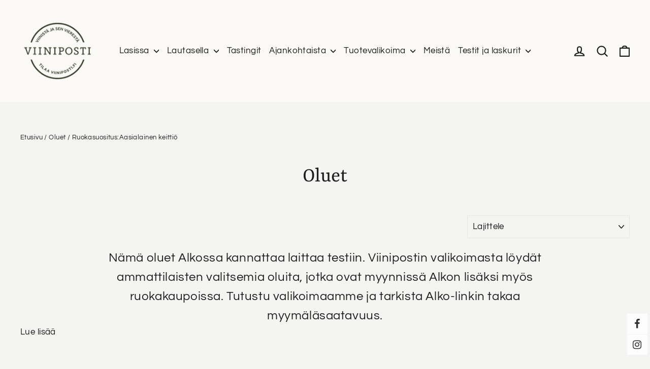

--- FILE ---
content_type: text/html; charset=utf-8
request_url: https://viiniposti.fi/collections/oluet/ruokasuositus-aasialainen-keittio
body_size: 54698
content:
<!doctype html>
<html class="no-js" lang="fi" dir="ltr">
  <head>
    <meta charset="utf-8">
    <meta http-equiv="X-UA-Compatible" content="IE=edge,chrome=1">
    <meta name="viewport" content="width=device-width,initial-scale=1">
    <meta name="theme-color" content="#2b3423">
    <meta name="google-site-verification" content="u2UosRyV66TvWItYd42gidNqaGn48tIVne8Z3eRks1Y">

    <!-- Google Tag Manager -->
    <script>
      (function (w, d, s, l, i) {
        w[l] = w[l] || [];
        w[l].push({ 'gtm.start': new Date().getTime(), event: 'gtm.js' });
        var f = d.getElementsByTagName(s)[0],
          j = d.createElement(s),
          dl = l != 'dataLayer' ? '&l=' + l : '';
        j.async = true;
        j.src = 'https://www.googletagmanager.com/gtm.js?id=' + i + dl;
        f.parentNode.insertBefore(j, f);
      })(window, document, 'script', 'dataLayer', 'GTM-53NPWXT');
    </script>
    <!-- End Google Tag Manager -->
    <link rel="canonical" href="https://viiniposti.fi/collections/oluet/ruokasuositus-aasialainen-keittio">
    <link rel="preconnect" href="https://cdn.shopify.com">
    <link rel="preconnect" href="https://fonts.shopifycdn.com">
    <link rel="dns-prefetch" href="https://productreviews.shopifycdn.com">
    <link rel="dns-prefetch" href="https://ajax.googleapis.com">
    <link rel="dns-prefetch" href="https://maps.googleapis.com">
    <link rel="dns-prefetch" href="https://maps.gstatic.com"><link rel="shortcut icon" href="//viiniposti.fi/cdn/shop/files/viiniposti_uusi_logo_favico_32x32_8e6f8dd6-56bc-4ff1-a453-a2927ffcfeb0_32x32.jpg?v=1612969683" type="image/png"><title>        Oluet Alkossa ja ruokakaupassa - Suositukset | Viiniposti     – Avainsanat &quot;Ruokasuositus:Aasialainen keittiö&quot;                          – viiniposti.fi            </title>
<meta name="description" content="Nämä oluet kannattaa laittaa testiin. Ammattilaisten valitsemat oluet löytyvät joko Alkosta tai ruokakaupan hyllyltä."><meta property="og:site_name" content="viiniposti.fi">
  <meta property="og:url" content="https://viiniposti.fi/collections/oluet/ruokasuositus-aasialainen-keittio">
  <meta property="og:title" content="Oluet Alkossa ja ruokakaupassa - Suositukset | Viiniposti">
  <meta property="og:type" content="website">
  <meta property="og:description" content="Nämä oluet kannattaa laittaa testiin. Ammattilaisten valitsemat oluet löytyvät joko Alkosta tai ruokakaupan hyllyltä."><meta name="twitter:site" content="@">
  <meta name="twitter:card" content="summary_large_image">
  <meta name="twitter:title" content="Oluet Alkossa ja ruokakaupassa - Suositukset | Viiniposti">
  <meta name="twitter:description" content="Nämä oluet kannattaa laittaa testiin. Ammattilaisten valitsemat oluet löytyvät joko Alkosta tai ruokakaupan hyllyltä.">
<style data-shopify>@font-face {
  font-family: Yrsa;
  font-weight: 400;
  font-style: normal;
  font-display: swap;
  src: url("//viiniposti.fi/cdn/fonts/yrsa/yrsa_n4.8a035d93f31ab65ef890d6d2dedd1c82db57e676.woff2") format("woff2"),
       url("//viiniposti.fi/cdn/fonts/yrsa/yrsa_n4.d2d30a439f80b666c7c4e464d6c72b5987e5ff0f.woff") format("woff");
}

  @font-face {
  font-family: Questrial;
  font-weight: 400;
  font-style: normal;
  font-display: swap;
  src: url("//viiniposti.fi/cdn/fonts/questrial/questrial_n4.66abac5d8209a647b4bf8089b0451928ef144c07.woff2") format("woff2"),
       url("//viiniposti.fi/cdn/fonts/questrial/questrial_n4.e86c53e77682db9bf4b0ee2dd71f214dc16adda4.woff") format("woff");
}


  
  
  
</style><link href="//viiniposti.fi/cdn/shop/t/29/assets/theme.css?v=60945578804084086411726147414" rel="stylesheet" type="text/css" media="all" />
    <link href="//viiniposti.fi/cdn/shop/t/29/assets/genero.css?v=175784502026875067411731582862" rel="stylesheet" type="text/css" media="all" />
<style data-shopify>:root {
    --typeHeaderPrimary: Yrsa;
    --typeHeaderFallback: serif;
    --typeHeaderSize: 42px;
    --typeHeaderWeight: 400;
    --typeHeaderLineHeight: 1.3;
    --typeHeaderSpacing: 0.0em;

    --typeBasePrimary:Questrial;
    --typeBaseFallback:sans-serif;
    --typeBaseSize: 17px;
    --typeBaseWeight: 400;
    --typeBaseLineHeight: 1.6;
    --typeBaseSpacing: 0.025em;

    --iconWeight: 5px;
    --iconLinecaps: round;
  }

  
.collection-hero__content:before,
  .hero__image-wrapper:before,
  .hero__media:before {
    background-image: linear-gradient(to bottom, rgba(23, 23, 44, 0.0) 0%, rgba(23, 23, 44, 0.0) 40%, rgba(23, 23, 44, 0.32) 100%);
  }

  .skrim__item-content .skrim__overlay:after {
    background-image: linear-gradient(to bottom, rgba(23, 23, 44, 0.0) 30%, rgba(23, 23, 44, 0.32) 100%);
  }

  .placeholder-content {
    background-image: linear-gradient(100deg, #ffffff 40%, #f7f7f7 63%, #ffffff 79%);
  }</style><script>
      document.documentElement.className = document.documentElement.className.replace('no-js', 'js');

      window.theme = window.theme || {};
      theme.routes = {
        home: "/",
        cart: "/cart.js",
        cartAdd: "/cart/add.js",
        cartChange: "/cart/change.js"
      };
      theme.strings = {
        soldOut: "Loppuunmyyty",
        unavailable: "Ei saatavilla",
        stockLabel: "[count] varastossa",
        willNotShipUntil: "Toimitetaan vasta [date]",
        willBeInStockAfter: "Takaisin varastossa [date]",
        waitingForStock: "Odotetaan varasto saldoa",
        cartSavings: "Säästät [savings]",
        cartEmpty: "Ostoskorisi on tyhjä.",
        cartTermsConfirmation: "Käyttö- ja sopimusehdot tulee hyväksyä ennen Kassalle siirtymistä."
      };
      theme.settings = {
        dynamicVariantsEnable: true,
        dynamicVariantType: "button",
        cartType: "drawer",
        isCustomerTemplate: false,
        moneyFormat: "{{amount_with_comma_separator}}€",
        predictiveSearch: true,
        predictiveSearchType: "product,article,page,collection",
        inventoryThreshold: 10,
        quickView: false,
        themeName: 'Motion',
        themeVersion: "7.0.2"
      };
    </script>

    <script>window.performance && window.performance.mark && window.performance.mark('shopify.content_for_header.start');</script><meta id="shopify-digital-wallet" name="shopify-digital-wallet" content="/52697006247/digital_wallets/dialog">
<link rel="alternate" type="application/atom+xml" title="Feed" href="/collections/oluet/ruokasuositus-aasialainen-keittio.atom" />
<link rel="alternate" type="application/json+oembed" href="https://viiniposti.fi/collections/oluet/ruokasuositus-aasialainen-keittio.oembed">
<script async="async" src="/checkouts/internal/preloads.js?locale=fi-FI"></script>
<script id="shopify-features" type="application/json">{"accessToken":"8146b9a8e348c298596109a993905b0f","betas":["rich-media-storefront-analytics"],"domain":"viiniposti.fi","predictiveSearch":true,"shopId":52697006247,"locale":"fi"}</script>
<script>var Shopify = Shopify || {};
Shopify.shop = "viiniposti.myshopify.com";
Shopify.locale = "fi";
Shopify.currency = {"active":"EUR","rate":"1.0"};
Shopify.country = "FI";
Shopify.theme = {"name":"viiniposti-motion\/main","id":172097012050,"schema_name":"Motion","schema_version":"7.0.2","theme_store_id":null,"role":"main"};
Shopify.theme.handle = "null";
Shopify.theme.style = {"id":null,"handle":null};
Shopify.cdnHost = "viiniposti.fi/cdn";
Shopify.routes = Shopify.routes || {};
Shopify.routes.root = "/";</script>
<script type="module">!function(o){(o.Shopify=o.Shopify||{}).modules=!0}(window);</script>
<script>!function(o){function n(){var o=[];function n(){o.push(Array.prototype.slice.apply(arguments))}return n.q=o,n}var t=o.Shopify=o.Shopify||{};t.loadFeatures=n(),t.autoloadFeatures=n()}(window);</script>
<script id="shop-js-analytics" type="application/json">{"pageType":"collection"}</script>
<script defer="defer" async type="module" src="//viiniposti.fi/cdn/shopifycloud/shop-js/modules/v2/client.init-shop-cart-sync_B_tZ_GI0.fi.esm.js"></script>
<script defer="defer" async type="module" src="//viiniposti.fi/cdn/shopifycloud/shop-js/modules/v2/chunk.common_C1rTb_BF.esm.js"></script>
<script type="module">
  await import("//viiniposti.fi/cdn/shopifycloud/shop-js/modules/v2/client.init-shop-cart-sync_B_tZ_GI0.fi.esm.js");
await import("//viiniposti.fi/cdn/shopifycloud/shop-js/modules/v2/chunk.common_C1rTb_BF.esm.js");

  window.Shopify.SignInWithShop?.initShopCartSync?.({"fedCMEnabled":true,"windoidEnabled":true});

</script>
<script>(function() {
  var isLoaded = false;
  function asyncLoad() {
    if (isLoaded) return;
    isLoaded = true;
    var urls = ["https:\/\/chimpstatic.com\/mcjs-connected\/js\/users\/e6033cc5af5c7f4dda9daf53a\/fb9461f55ea87b39e8817ad5a.js?shop=viiniposti.myshopify.com","https:\/\/apps.anhkiet.info\/floatton\/scripts\/6cc4d155ed2c761f433e7f3e426a1be4.js?token=20211217125643\u0026shop=viiniposti.myshopify.com","https:\/\/storage.nfcube.com\/instafeed-a7304b26a8064708841492ab689f35c0.js?shop=viiniposti.myshopify.com"];
    for (var i = 0; i < urls.length; i++) {
      var s = document.createElement('script');
      s.type = 'text/javascript';
      s.async = true;
      s.src = urls[i];
      var x = document.getElementsByTagName('script')[0];
      x.parentNode.insertBefore(s, x);
    }
  };
  if(window.attachEvent) {
    window.attachEvent('onload', asyncLoad);
  } else {
    window.addEventListener('load', asyncLoad, false);
  }
})();</script>
<script id="__st">var __st={"a":52697006247,"offset":7200,"reqid":"11fcd930-b505-43e3-b228-d0e774e1701f-1768814090","pageurl":"viiniposti.fi\/collections\/oluet\/ruokasuositus-aasialainen-keittio","u":"8a2b629a762f","p":"collection","rtyp":"collection","rid":268108431527};</script>
<script>window.ShopifyPaypalV4VisibilityTracking = true;</script>
<script id="captcha-bootstrap">!function(){'use strict';const t='contact',e='account',n='new_comment',o=[[t,t],['blogs',n],['comments',n],[t,'customer']],c=[[e,'customer_login'],[e,'guest_login'],[e,'recover_customer_password'],[e,'create_customer']],r=t=>t.map((([t,e])=>`form[action*='/${t}']:not([data-nocaptcha='true']) input[name='form_type'][value='${e}']`)).join(','),a=t=>()=>t?[...document.querySelectorAll(t)].map((t=>t.form)):[];function s(){const t=[...o],e=r(t);return a(e)}const i='password',u='form_key',d=['recaptcha-v3-token','g-recaptcha-response','h-captcha-response',i],f=()=>{try{return window.sessionStorage}catch{return}},m='__shopify_v',_=t=>t.elements[u];function p(t,e,n=!1){try{const o=window.sessionStorage,c=JSON.parse(o.getItem(e)),{data:r}=function(t){const{data:e,action:n}=t;return t[m]||n?{data:e,action:n}:{data:t,action:n}}(c);for(const[e,n]of Object.entries(r))t.elements[e]&&(t.elements[e].value=n);n&&o.removeItem(e)}catch(o){console.error('form repopulation failed',{error:o})}}const l='form_type',E='cptcha';function T(t){t.dataset[E]=!0}const w=window,h=w.document,L='Shopify',v='ce_forms',y='captcha';let A=!1;((t,e)=>{const n=(g='f06e6c50-85a8-45c8-87d0-21a2b65856fe',I='https://cdn.shopify.com/shopifycloud/storefront-forms-hcaptcha/ce_storefront_forms_captcha_hcaptcha.v1.5.2.iife.js',D={infoText:'hCaptchan suojaama',privacyText:'Tietosuoja',termsText:'Ehdot'},(t,e,n)=>{const o=w[L][v],c=o.bindForm;if(c)return c(t,g,e,D).then(n);var r;o.q.push([[t,g,e,D],n]),r=I,A||(h.body.append(Object.assign(h.createElement('script'),{id:'captcha-provider',async:!0,src:r})),A=!0)});var g,I,D;w[L]=w[L]||{},w[L][v]=w[L][v]||{},w[L][v].q=[],w[L][y]=w[L][y]||{},w[L][y].protect=function(t,e){n(t,void 0,e),T(t)},Object.freeze(w[L][y]),function(t,e,n,w,h,L){const[v,y,A,g]=function(t,e,n){const i=e?o:[],u=t?c:[],d=[...i,...u],f=r(d),m=r(i),_=r(d.filter((([t,e])=>n.includes(e))));return[a(f),a(m),a(_),s()]}(w,h,L),I=t=>{const e=t.target;return e instanceof HTMLFormElement?e:e&&e.form},D=t=>v().includes(t);t.addEventListener('submit',(t=>{const e=I(t);if(!e)return;const n=D(e)&&!e.dataset.hcaptchaBound&&!e.dataset.recaptchaBound,o=_(e),c=g().includes(e)&&(!o||!o.value);(n||c)&&t.preventDefault(),c&&!n&&(function(t){try{if(!f())return;!function(t){const e=f();if(!e)return;const n=_(t);if(!n)return;const o=n.value;o&&e.removeItem(o)}(t);const e=Array.from(Array(32),(()=>Math.random().toString(36)[2])).join('');!function(t,e){_(t)||t.append(Object.assign(document.createElement('input'),{type:'hidden',name:u})),t.elements[u].value=e}(t,e),function(t,e){const n=f();if(!n)return;const o=[...t.querySelectorAll(`input[type='${i}']`)].map((({name:t})=>t)),c=[...d,...o],r={};for(const[a,s]of new FormData(t).entries())c.includes(a)||(r[a]=s);n.setItem(e,JSON.stringify({[m]:1,action:t.action,data:r}))}(t,e)}catch(e){console.error('failed to persist form',e)}}(e),e.submit())}));const S=(t,e)=>{t&&!t.dataset[E]&&(n(t,e.some((e=>e===t))),T(t))};for(const o of['focusin','change'])t.addEventListener(o,(t=>{const e=I(t);D(e)&&S(e,y())}));const B=e.get('form_key'),M=e.get(l),P=B&&M;t.addEventListener('DOMContentLoaded',(()=>{const t=y();if(P)for(const e of t)e.elements[l].value===M&&p(e,B);[...new Set([...A(),...v().filter((t=>'true'===t.dataset.shopifyCaptcha))])].forEach((e=>S(e,t)))}))}(h,new URLSearchParams(w.location.search),n,t,e,['guest_login'])})(!0,!0)}();</script>
<script integrity="sha256-4kQ18oKyAcykRKYeNunJcIwy7WH5gtpwJnB7kiuLZ1E=" data-source-attribution="shopify.loadfeatures" defer="defer" src="//viiniposti.fi/cdn/shopifycloud/storefront/assets/storefront/load_feature-a0a9edcb.js" crossorigin="anonymous"></script>
<script data-source-attribution="shopify.dynamic_checkout.dynamic.init">var Shopify=Shopify||{};Shopify.PaymentButton=Shopify.PaymentButton||{isStorefrontPortableWallets:!0,init:function(){window.Shopify.PaymentButton.init=function(){};var t=document.createElement("script");t.src="https://viiniposti.fi/cdn/shopifycloud/portable-wallets/latest/portable-wallets.fi.js",t.type="module",document.head.appendChild(t)}};
</script>
<script data-source-attribution="shopify.dynamic_checkout.buyer_consent">
  function portableWalletsHideBuyerConsent(e){var t=document.getElementById("shopify-buyer-consent"),n=document.getElementById("shopify-subscription-policy-button");t&&n&&(t.classList.add("hidden"),t.setAttribute("aria-hidden","true"),n.removeEventListener("click",e))}function portableWalletsShowBuyerConsent(e){var t=document.getElementById("shopify-buyer-consent"),n=document.getElementById("shopify-subscription-policy-button");t&&n&&(t.classList.remove("hidden"),t.removeAttribute("aria-hidden"),n.addEventListener("click",e))}window.Shopify?.PaymentButton&&(window.Shopify.PaymentButton.hideBuyerConsent=portableWalletsHideBuyerConsent,window.Shopify.PaymentButton.showBuyerConsent=portableWalletsShowBuyerConsent);
</script>
<script data-source-attribution="shopify.dynamic_checkout.cart.bootstrap">document.addEventListener("DOMContentLoaded",(function(){function t(){return document.querySelector("shopify-accelerated-checkout-cart, shopify-accelerated-checkout")}if(t())Shopify.PaymentButton.init();else{new MutationObserver((function(e,n){t()&&(Shopify.PaymentButton.init(),n.disconnect())})).observe(document.body,{childList:!0,subtree:!0})}}));
</script>
<script id='scb4127' type='text/javascript' async='' src='https://viiniposti.fi/cdn/shopifycloud/privacy-banner/storefront-banner.js'></script>
<script>window.performance && window.performance.mark && window.performance.mark('shopify.content_for_header.end');</script>

    <script src="//viiniposti.fi/cdn/shop/t/29/assets/vendor-scripts-v11.js" defer="defer"></script><!-- <script src="//viiniposti.fi/cdn/shop/t/29/assets/theme.min.js?v=135379184885281965441726147405" defer="defer"></script> -->
    <script
      src="//viiniposti.fi/cdn/shop/t/29/assets/theme.js?v=136623157732371275131726147406&enable_js_minification=1"
      defer="defer"
      type="text/javascript"
    ></script><link href="https://monorail-edge.shopifysvc.com" rel="dns-prefetch">
<script>(function(){if ("sendBeacon" in navigator && "performance" in window) {try {var session_token_from_headers = performance.getEntriesByType('navigation')[0].serverTiming.find(x => x.name == '_s').description;} catch {var session_token_from_headers = undefined;}var session_cookie_matches = document.cookie.match(/_shopify_s=([^;]*)/);var session_token_from_cookie = session_cookie_matches && session_cookie_matches.length === 2 ? session_cookie_matches[1] : "";var session_token = session_token_from_headers || session_token_from_cookie || "";function handle_abandonment_event(e) {var entries = performance.getEntries().filter(function(entry) {return /monorail-edge.shopifysvc.com/.test(entry.name);});if (!window.abandonment_tracked && entries.length === 0) {window.abandonment_tracked = true;var currentMs = Date.now();var navigation_start = performance.timing.navigationStart;var payload = {shop_id: 52697006247,url: window.location.href,navigation_start,duration: currentMs - navigation_start,session_token,page_type: "collection"};window.navigator.sendBeacon("https://monorail-edge.shopifysvc.com/v1/produce", JSON.stringify({schema_id: "online_store_buyer_site_abandonment/1.1",payload: payload,metadata: {event_created_at_ms: currentMs,event_sent_at_ms: currentMs}}));}}window.addEventListener('pagehide', handle_abandonment_event);}}());</script>
<script id="web-pixels-manager-setup">(function e(e,d,r,n,o){if(void 0===o&&(o={}),!Boolean(null===(a=null===(i=window.Shopify)||void 0===i?void 0:i.analytics)||void 0===a?void 0:a.replayQueue)){var i,a;window.Shopify=window.Shopify||{};var t=window.Shopify;t.analytics=t.analytics||{};var s=t.analytics;s.replayQueue=[],s.publish=function(e,d,r){return s.replayQueue.push([e,d,r]),!0};try{self.performance.mark("wpm:start")}catch(e){}var l=function(){var e={modern:/Edge?\/(1{2}[4-9]|1[2-9]\d|[2-9]\d{2}|\d{4,})\.\d+(\.\d+|)|Firefox\/(1{2}[4-9]|1[2-9]\d|[2-9]\d{2}|\d{4,})\.\d+(\.\d+|)|Chrom(ium|e)\/(9{2}|\d{3,})\.\d+(\.\d+|)|(Maci|X1{2}).+ Version\/(15\.\d+|(1[6-9]|[2-9]\d|\d{3,})\.\d+)([,.]\d+|)( \(\w+\)|)( Mobile\/\w+|) Safari\/|Chrome.+OPR\/(9{2}|\d{3,})\.\d+\.\d+|(CPU[ +]OS|iPhone[ +]OS|CPU[ +]iPhone|CPU IPhone OS|CPU iPad OS)[ +]+(15[._]\d+|(1[6-9]|[2-9]\d|\d{3,})[._]\d+)([._]\d+|)|Android:?[ /-](13[3-9]|1[4-9]\d|[2-9]\d{2}|\d{4,})(\.\d+|)(\.\d+|)|Android.+Firefox\/(13[5-9]|1[4-9]\d|[2-9]\d{2}|\d{4,})\.\d+(\.\d+|)|Android.+Chrom(ium|e)\/(13[3-9]|1[4-9]\d|[2-9]\d{2}|\d{4,})\.\d+(\.\d+|)|SamsungBrowser\/([2-9]\d|\d{3,})\.\d+/,legacy:/Edge?\/(1[6-9]|[2-9]\d|\d{3,})\.\d+(\.\d+|)|Firefox\/(5[4-9]|[6-9]\d|\d{3,})\.\d+(\.\d+|)|Chrom(ium|e)\/(5[1-9]|[6-9]\d|\d{3,})\.\d+(\.\d+|)([\d.]+$|.*Safari\/(?![\d.]+ Edge\/[\d.]+$))|(Maci|X1{2}).+ Version\/(10\.\d+|(1[1-9]|[2-9]\d|\d{3,})\.\d+)([,.]\d+|)( \(\w+\)|)( Mobile\/\w+|) Safari\/|Chrome.+OPR\/(3[89]|[4-9]\d|\d{3,})\.\d+\.\d+|(CPU[ +]OS|iPhone[ +]OS|CPU[ +]iPhone|CPU IPhone OS|CPU iPad OS)[ +]+(10[._]\d+|(1[1-9]|[2-9]\d|\d{3,})[._]\d+)([._]\d+|)|Android:?[ /-](13[3-9]|1[4-9]\d|[2-9]\d{2}|\d{4,})(\.\d+|)(\.\d+|)|Mobile Safari.+OPR\/([89]\d|\d{3,})\.\d+\.\d+|Android.+Firefox\/(13[5-9]|1[4-9]\d|[2-9]\d{2}|\d{4,})\.\d+(\.\d+|)|Android.+Chrom(ium|e)\/(13[3-9]|1[4-9]\d|[2-9]\d{2}|\d{4,})\.\d+(\.\d+|)|Android.+(UC? ?Browser|UCWEB|U3)[ /]?(15\.([5-9]|\d{2,})|(1[6-9]|[2-9]\d|\d{3,})\.\d+)\.\d+|SamsungBrowser\/(5\.\d+|([6-9]|\d{2,})\.\d+)|Android.+MQ{2}Browser\/(14(\.(9|\d{2,})|)|(1[5-9]|[2-9]\d|\d{3,})(\.\d+|))(\.\d+|)|K[Aa][Ii]OS\/(3\.\d+|([4-9]|\d{2,})\.\d+)(\.\d+|)/},d=e.modern,r=e.legacy,n=navigator.userAgent;return n.match(d)?"modern":n.match(r)?"legacy":"unknown"}(),u="modern"===l?"modern":"legacy",c=(null!=n?n:{modern:"",legacy:""})[u],f=function(e){return[e.baseUrl,"/wpm","/b",e.hashVersion,"modern"===e.buildTarget?"m":"l",".js"].join("")}({baseUrl:d,hashVersion:r,buildTarget:u}),m=function(e){var d=e.version,r=e.bundleTarget,n=e.surface,o=e.pageUrl,i=e.monorailEndpoint;return{emit:function(e){var a=e.status,t=e.errorMsg,s=(new Date).getTime(),l=JSON.stringify({metadata:{event_sent_at_ms:s},events:[{schema_id:"web_pixels_manager_load/3.1",payload:{version:d,bundle_target:r,page_url:o,status:a,surface:n,error_msg:t},metadata:{event_created_at_ms:s}}]});if(!i)return console&&console.warn&&console.warn("[Web Pixels Manager] No Monorail endpoint provided, skipping logging."),!1;try{return self.navigator.sendBeacon.bind(self.navigator)(i,l)}catch(e){}var u=new XMLHttpRequest;try{return u.open("POST",i,!0),u.setRequestHeader("Content-Type","text/plain"),u.send(l),!0}catch(e){return console&&console.warn&&console.warn("[Web Pixels Manager] Got an unhandled error while logging to Monorail."),!1}}}}({version:r,bundleTarget:l,surface:e.surface,pageUrl:self.location.href,monorailEndpoint:e.monorailEndpoint});try{o.browserTarget=l,function(e){var d=e.src,r=e.async,n=void 0===r||r,o=e.onload,i=e.onerror,a=e.sri,t=e.scriptDataAttributes,s=void 0===t?{}:t,l=document.createElement("script"),u=document.querySelector("head"),c=document.querySelector("body");if(l.async=n,l.src=d,a&&(l.integrity=a,l.crossOrigin="anonymous"),s)for(var f in s)if(Object.prototype.hasOwnProperty.call(s,f))try{l.dataset[f]=s[f]}catch(e){}if(o&&l.addEventListener("load",o),i&&l.addEventListener("error",i),u)u.appendChild(l);else{if(!c)throw new Error("Did not find a head or body element to append the script");c.appendChild(l)}}({src:f,async:!0,onload:function(){if(!function(){var e,d;return Boolean(null===(d=null===(e=window.Shopify)||void 0===e?void 0:e.analytics)||void 0===d?void 0:d.initialized)}()){var d=window.webPixelsManager.init(e)||void 0;if(d){var r=window.Shopify.analytics;r.replayQueue.forEach((function(e){var r=e[0],n=e[1],o=e[2];d.publishCustomEvent(r,n,o)})),r.replayQueue=[],r.publish=d.publishCustomEvent,r.visitor=d.visitor,r.initialized=!0}}},onerror:function(){return m.emit({status:"failed",errorMsg:"".concat(f," has failed to load")})},sri:function(e){var d=/^sha384-[A-Za-z0-9+/=]+$/;return"string"==typeof e&&d.test(e)}(c)?c:"",scriptDataAttributes:o}),m.emit({status:"loading"})}catch(e){m.emit({status:"failed",errorMsg:(null==e?void 0:e.message)||"Unknown error"})}}})({shopId: 52697006247,storefrontBaseUrl: "https://viiniposti.fi",extensionsBaseUrl: "https://extensions.shopifycdn.com/cdn/shopifycloud/web-pixels-manager",monorailEndpoint: "https://monorail-edge.shopifysvc.com/unstable/produce_batch",surface: "storefront-renderer",enabledBetaFlags: ["2dca8a86"],webPixelsConfigList: [{"id":"346161490","configuration":"{\"pixel_id\":\"150090202322824\",\"pixel_type\":\"facebook_pixel\",\"metaapp_system_user_token\":\"-\"}","eventPayloadVersion":"v1","runtimeContext":"OPEN","scriptVersion":"ca16bc87fe92b6042fbaa3acc2fbdaa6","type":"APP","apiClientId":2329312,"privacyPurposes":["ANALYTICS","MARKETING","SALE_OF_DATA"],"dataSharingAdjustments":{"protectedCustomerApprovalScopes":["read_customer_address","read_customer_email","read_customer_name","read_customer_personal_data","read_customer_phone"]}},{"id":"shopify-app-pixel","configuration":"{}","eventPayloadVersion":"v1","runtimeContext":"STRICT","scriptVersion":"0450","apiClientId":"shopify-pixel","type":"APP","privacyPurposes":["ANALYTICS","MARKETING"]},{"id":"shopify-custom-pixel","eventPayloadVersion":"v1","runtimeContext":"LAX","scriptVersion":"0450","apiClientId":"shopify-pixel","type":"CUSTOM","privacyPurposes":["ANALYTICS","MARKETING"]}],isMerchantRequest: false,initData: {"shop":{"name":"viiniposti.fi","paymentSettings":{"currencyCode":"EUR"},"myshopifyDomain":"viiniposti.myshopify.com","countryCode":"FI","storefrontUrl":"https:\/\/viiniposti.fi"},"customer":null,"cart":null,"checkout":null,"productVariants":[],"purchasingCompany":null},},"https://viiniposti.fi/cdn","fcfee988w5aeb613cpc8e4bc33m6693e112",{"modern":"","legacy":""},{"shopId":"52697006247","storefrontBaseUrl":"https:\/\/viiniposti.fi","extensionBaseUrl":"https:\/\/extensions.shopifycdn.com\/cdn\/shopifycloud\/web-pixels-manager","surface":"storefront-renderer","enabledBetaFlags":"[\"2dca8a86\"]","isMerchantRequest":"false","hashVersion":"fcfee988w5aeb613cpc8e4bc33m6693e112","publish":"custom","events":"[[\"page_viewed\",{}],[\"collection_viewed\",{\"collection\":{\"id\":\"268108431527\",\"title\":\"Oluet\",\"productVariants\":[]}}]]"});</script><script>
  window.ShopifyAnalytics = window.ShopifyAnalytics || {};
  window.ShopifyAnalytics.meta = window.ShopifyAnalytics.meta || {};
  window.ShopifyAnalytics.meta.currency = 'EUR';
  var meta = {"products":[],"page":{"pageType":"collection","resourceType":"collection","resourceId":268108431527,"requestId":"11fcd930-b505-43e3-b228-d0e774e1701f-1768814090"}};
  for (var attr in meta) {
    window.ShopifyAnalytics.meta[attr] = meta[attr];
  }
</script>
<script class="analytics">
  (function () {
    var customDocumentWrite = function(content) {
      var jquery = null;

      if (window.jQuery) {
        jquery = window.jQuery;
      } else if (window.Checkout && window.Checkout.$) {
        jquery = window.Checkout.$;
      }

      if (jquery) {
        jquery('body').append(content);
      }
    };

    var hasLoggedConversion = function(token) {
      if (token) {
        return document.cookie.indexOf('loggedConversion=' + token) !== -1;
      }
      return false;
    }

    var setCookieIfConversion = function(token) {
      if (token) {
        var twoMonthsFromNow = new Date(Date.now());
        twoMonthsFromNow.setMonth(twoMonthsFromNow.getMonth() + 2);

        document.cookie = 'loggedConversion=' + token + '; expires=' + twoMonthsFromNow;
      }
    }

    var trekkie = window.ShopifyAnalytics.lib = window.trekkie = window.trekkie || [];
    if (trekkie.integrations) {
      return;
    }
    trekkie.methods = [
      'identify',
      'page',
      'ready',
      'track',
      'trackForm',
      'trackLink'
    ];
    trekkie.factory = function(method) {
      return function() {
        var args = Array.prototype.slice.call(arguments);
        args.unshift(method);
        trekkie.push(args);
        return trekkie;
      };
    };
    for (var i = 0; i < trekkie.methods.length; i++) {
      var key = trekkie.methods[i];
      trekkie[key] = trekkie.factory(key);
    }
    trekkie.load = function(config) {
      trekkie.config = config || {};
      trekkie.config.initialDocumentCookie = document.cookie;
      var first = document.getElementsByTagName('script')[0];
      var script = document.createElement('script');
      script.type = 'text/javascript';
      script.onerror = function(e) {
        var scriptFallback = document.createElement('script');
        scriptFallback.type = 'text/javascript';
        scriptFallback.onerror = function(error) {
                var Monorail = {
      produce: function produce(monorailDomain, schemaId, payload) {
        var currentMs = new Date().getTime();
        var event = {
          schema_id: schemaId,
          payload: payload,
          metadata: {
            event_created_at_ms: currentMs,
            event_sent_at_ms: currentMs
          }
        };
        return Monorail.sendRequest("https://" + monorailDomain + "/v1/produce", JSON.stringify(event));
      },
      sendRequest: function sendRequest(endpointUrl, payload) {
        // Try the sendBeacon API
        if (window && window.navigator && typeof window.navigator.sendBeacon === 'function' && typeof window.Blob === 'function' && !Monorail.isIos12()) {
          var blobData = new window.Blob([payload], {
            type: 'text/plain'
          });

          if (window.navigator.sendBeacon(endpointUrl, blobData)) {
            return true;
          } // sendBeacon was not successful

        } // XHR beacon

        var xhr = new XMLHttpRequest();

        try {
          xhr.open('POST', endpointUrl);
          xhr.setRequestHeader('Content-Type', 'text/plain');
          xhr.send(payload);
        } catch (e) {
          console.log(e);
        }

        return false;
      },
      isIos12: function isIos12() {
        return window.navigator.userAgent.lastIndexOf('iPhone; CPU iPhone OS 12_') !== -1 || window.navigator.userAgent.lastIndexOf('iPad; CPU OS 12_') !== -1;
      }
    };
    Monorail.produce('monorail-edge.shopifysvc.com',
      'trekkie_storefront_load_errors/1.1',
      {shop_id: 52697006247,
      theme_id: 172097012050,
      app_name: "storefront",
      context_url: window.location.href,
      source_url: "//viiniposti.fi/cdn/s/trekkie.storefront.cd680fe47e6c39ca5d5df5f0a32d569bc48c0f27.min.js"});

        };
        scriptFallback.async = true;
        scriptFallback.src = '//viiniposti.fi/cdn/s/trekkie.storefront.cd680fe47e6c39ca5d5df5f0a32d569bc48c0f27.min.js';
        first.parentNode.insertBefore(scriptFallback, first);
      };
      script.async = true;
      script.src = '//viiniposti.fi/cdn/s/trekkie.storefront.cd680fe47e6c39ca5d5df5f0a32d569bc48c0f27.min.js';
      first.parentNode.insertBefore(script, first);
    };
    trekkie.load(
      {"Trekkie":{"appName":"storefront","development":false,"defaultAttributes":{"shopId":52697006247,"isMerchantRequest":null,"themeId":172097012050,"themeCityHash":"11867423061336419164","contentLanguage":"fi","currency":"EUR","eventMetadataId":"b73f5840-3324-45d1-b05c-724420312ca8"},"isServerSideCookieWritingEnabled":true,"monorailRegion":"shop_domain","enabledBetaFlags":["65f19447"]},"Session Attribution":{},"S2S":{"facebookCapiEnabled":true,"source":"trekkie-storefront-renderer","apiClientId":580111}}
    );

    var loaded = false;
    trekkie.ready(function() {
      if (loaded) return;
      loaded = true;

      window.ShopifyAnalytics.lib = window.trekkie;

      var originalDocumentWrite = document.write;
      document.write = customDocumentWrite;
      try { window.ShopifyAnalytics.merchantGoogleAnalytics.call(this); } catch(error) {};
      document.write = originalDocumentWrite;

      window.ShopifyAnalytics.lib.page(null,{"pageType":"collection","resourceType":"collection","resourceId":268108431527,"requestId":"11fcd930-b505-43e3-b228-d0e774e1701f-1768814090","shopifyEmitted":true});

      var match = window.location.pathname.match(/checkouts\/(.+)\/(thank_you|post_purchase)/)
      var token = match? match[1]: undefined;
      if (!hasLoggedConversion(token)) {
        setCookieIfConversion(token);
        window.ShopifyAnalytics.lib.track("Viewed Product Category",{"currency":"EUR","category":"Collection: oluet","collectionName":"oluet","collectionId":268108431527,"nonInteraction":true},undefined,undefined,{"shopifyEmitted":true});
      }
    });


        var eventsListenerScript = document.createElement('script');
        eventsListenerScript.async = true;
        eventsListenerScript.src = "//viiniposti.fi/cdn/shopifycloud/storefront/assets/shop_events_listener-3da45d37.js";
        document.getElementsByTagName('head')[0].appendChild(eventsListenerScript);

})();</script>
  <script>
  if (!window.ga || (window.ga && typeof window.ga !== 'function')) {
    window.ga = function ga() {
      (window.ga.q = window.ga.q || []).push(arguments);
      if (window.Shopify && window.Shopify.analytics && typeof window.Shopify.analytics.publish === 'function') {
        window.Shopify.analytics.publish("ga_stub_called", {}, {sendTo: "google_osp_migration"});
      }
      console.error("Shopify's Google Analytics stub called with:", Array.from(arguments), "\nSee https://help.shopify.com/manual/promoting-marketing/pixels/pixel-migration#google for more information.");
    };
    if (window.Shopify && window.Shopify.analytics && typeof window.Shopify.analytics.publish === 'function') {
      window.Shopify.analytics.publish("ga_stub_initialized", {}, {sendTo: "google_osp_migration"});
    }
  }
</script>
<script
  defer
  src="https://viiniposti.fi/cdn/shopifycloud/perf-kit/shopify-perf-kit-3.0.4.min.js"
  data-application="storefront-renderer"
  data-shop-id="52697006247"
  data-render-region="gcp-us-east1"
  data-page-type="collection"
  data-theme-instance-id="172097012050"
  data-theme-name="Motion"
  data-theme-version="7.0.2"
  data-monorail-region="shop_domain"
  data-resource-timing-sampling-rate="10"
  data-shs="true"
  data-shs-beacon="true"
  data-shs-export-with-fetch="true"
  data-shs-logs-sample-rate="1"
  data-shs-beacon-endpoint="https://viiniposti.fi/api/collect"
></script>
</head>

  <body
    class="template-collection"
    data-transitions="true"
    data-type_header_capitalize="false"
    data-type_base_accent_transform="true"
    data-type_header_accent_transform="true"
    data-animate_sections="true"
    data-animate_underlines="true"
    data-animate_buttons="true"
    data-animate_images="true"
    data-animate_page_transition_style="page-slide-reveal-across"
    data-type_header_text_alignment="true"
    data-animate_images_style="fade-in"
  >
    <!-- Google Tag Manager (noscript) -->
    <noscript
      ><iframe
        src="https://www.googletagmanager.com/ns.html?id=GTM-53NPWXT"
        height="0"
        width="0"
        style="display:none;visibility:hidden"
      ></iframe
    ></noscript>
    <!-- End Google Tag Manager (noscript) -->

    <svg aria-hidden="true" focusable="false" role="presentation" display="none">

  <symbol id="icon-green-choice" viwBox="0 0 50.1 50.8">
    <g>
      <circle fill="#409B46" cx="25" cy="25.8" r="25"/>
      <path fill="#FFFFFF" d="M33.3,19.2c-0.8-0.8-2-0.8-2.8,0c0,0,0,0,0,0L22,27.6l-2.7-2.7c-0.8-0.8-2-0.8-2.8,0c-0.8,0.8-0.8,2,0,2.8
      l4.1,4.1c0.4,0.4,0.9,0.6,1.4,0.6c0.5,0,1-0.2,1.4-0.6l9.8-9.8C34,21.3,34,20,33.3,19.2C33.2,19.2,33.2,19.2,33.3,19.2L33.3,19.2z"/>
      <path fill="#FFFFFF" d="M41.6,18.4C37.8,9.2,27.2,4.9,18,8.8S4.6,23.2,8.4,32.4S22.9,45.8,32,42c6.7-2.8,11-9.3,11-16.6
	    C43,23,42.6,20.6,41.6,18.4z M25,40.4c-8.3,0-15-6.7-15-15s6.7-15,15-15s15,6.7,15,15S33.3,40.4,25,40.4z"/>
    </g>
  </symbol>

  <symbol id="icon-vegan" viwBox="0 0 50.1 50.8">
    <g>
      <circle fill="#409B46" cx="25" cy="25.8" r="25"/>
      <path fill="#FFFFFF" d="M22.1,21.7c0,0-2.1-5-5.7-5.5c0,0,0.5,0.6,1.4,1.7c2.5,3.2,7.7,10.7,9.5,19.8c0,0,2.6-21.7,14.4-27.1
    	c0,0-10.4,13.4-12.7,37.3l-3.3,0.4c0,0-0.8-16.4-7.2-24.5c0,0-4.9,0.4-6.7-2.9S10.4,14,8.2,10.6C24.5,9.3,22.1,21.7,22.1,21.7z"/>
    </g>
  </symbol>

  <symbol id="icon-organic" viwBox="0 0 50.1 50.8"> 
    <g>
      <circle fill="#409B46" cx="25" cy="25.8" r="25"/>
      <path fill="#FFFFFF" d="M17.6,15.4c0.6,0,0.9,0.1,1.5,0.1c0.2,0,0.4-0.1,0.4-0.2c0.1-0.4,0.2-0.6,0.3-1c0-0.1,0.1-0.1,0.2,0
      c0.3,0.5,0.4,0.7,0.7,1.2c0.1,0.2,0.3,0.3,0.5,0.3c0.6,0.1,0.8,0.2,1.5,0.3c0.2,0,0.2,0.1,0.1,0.2c-0.4,0.1-0.6,0.2-1.1,0.4
      c-0.1,0.1-0.2,0.2-0.1,0.4c0,0,0,0,0,0c0.2,0.5,0.4,0.7,0.6,1.2c0.1,0.2,0,0.2-0.1,0c-0.4-0.3-0.8-0.7-1.2-0.9
      c-0.2-0.1-0.4-0.1-0.6-0.1c-0.4,0.2-0.6,0.3-1.1,0.5c-0.1,0.1-0.2,0-0.2-0.1l0.3-1c0-0.2-0.1-0.4-0.3-0.4c-0.5-0.3-0.8-0.5-1.4-0.8
      C17.4,15.4,17.4,15.4,17.6,15.4"/>
      <path fill="#FFFFFF" d="M11.5,19.9c0.8-0.2,1-0.2,1.7-0.3c0.2,0,0.4-0.1,0.5-0.3c0.2-0.4,0.2-0.6,0.4-1.1c0-0.1,0.1-0.1,0.2,0l0.6,1
      c0.1,0.2,0.3,0.3,0.5,0.2c0.7,0,0.8-0.1,1.5-0.1c0.2,0,0.2,0.1,0.1,0.1c-0.5,0.3-0.7,0.5-1.1,0.8c-0.1,0.1-0.2,0.2-0.1,0.4l0.5,1.1
      c0.1,0.1,0,0.2-0.2,0.1c-0.4-0.2-0.8-0.5-1.3-0.6c-0.2-0.1-0.4-0.1-0.6,0l-1.3,0.8c-0.2,0.1-0.3,0.1-0.2-0.1
      c0.2-0.5,0.3-0.7,0.5-1.1c0.1-0.1-0.1-0.3-0.2-0.4c-0.5-0.2-1-0.3-1.4-0.4C11.3,20,11.3,19.9,11.5,19.9"/>
      <path fill="#FFFFFF" d="M8.3,25.5c0.5-0.1,1.1-0.1,1.6-0.1c0.2,0,0.4-0.1,0.6-0.2l0.8-1.1c0.1-0.1,0.2-0.1,0.2,0
      c0.1,0.5,0.1,0.7,0.1,1.1c0,0.2,0.2,0.3,0.4,0.3c0.6,0.1,0.7,0.1,1.4,0.2c0.2,0,0.2,0.1,0,0.2c-0.5,0.2-0.8,0.3-1.3,0.5
      c-0.2,0.1-0.3,0.2-0.3,0.4c0,0.5,0,0.7,0,1.2c0,0.1-0.1,0.2-0.2,0.1c-0.3-0.3-0.5-0.5-0.9-0.8c-0.2-0.1-0.4-0.1-0.6,0l-1.5,0.7
      c-0.2,0.1-0.3,0-0.1-0.1l0.9-1.1c0.1-0.1,0.1-0.3,0-0.4c0,0,0,0,0,0c-0.4-0.2-0.7-0.4-1.1-0.6C8.1,25.6,8.1,25.6,8.3,25.5"/>
      <path fill="#FFFFFF" d="M19.2,33.1c-0.4,0.2-0.8,0.5-1.2,0.8c-0.2,0.1-0.2,0.3-0.2,0.5c0.1,0.5,0.2,0.8,0.3,1.4c0,0.2,0,0.2-0.2,0.1
      c-0.4-0.3-0.6-0.5-1-0.8c-0.2-0.1-0.4-0.1-0.5,0c-0.5,0.4-0.7,0.6-1.2,1c-0.2,0.1-0.2,0.1-0.1-0.1c0.2-0.6,0.3-0.9,0.6-1.4
      c0.1-0.2,0-0.4-0.1-0.5c-0.4-0.3-0.6-0.4-1.1-0.7c-0.1-0.1-0.1-0.2,0.1-0.2l1.4-0.2c0.2,0,0.4-0.1,0.5-0.3l0.5-1.3
      c0.1-0.2,0.2-0.2,0.2,0c0.1,0.5,0.2,0.7,0.3,1.2c0.1,0.2,0.2,0.3,0.4,0.3c0.5,0,0.9,0,1.4,0C19.4,32.9,19.4,33,19.2,33.1"/>
      <path fill="#FFFFFF" d="M26.6,33.9c-0.4,0.1-0.6,0.2-1,0.3c-0.1,0.1-0.2,0.2-0.1,0.4l0.5,1.2c0.1,0.2,0,0.2-0.1,0.1
      c-0.4-0.4-0.6-0.6-1.1-1c-0.1-0.1-0.3-0.2-0.5-0.1c-0.4,0.2-0.6,0.3-1,0.5c-0.1,0.1-0.2,0-0.2-0.2c0.2-0.4,0.2-0.7,0.4-1.1
      c0-0.2,0-0.4-0.2-0.5l-1-1c-0.1-0.1-0.1-0.2,0.1-0.2l1.2,0.4c0.1,0.1,0.3,0,0.4-0.1l0.4-1c0-0.1,0.1-0.1,0.2,0.1l0.4,1.2
      c0.1,0.2,0.2,0.3,0.4,0.4l1.3,0.4C26.7,33.7,26.8,33.8,26.6,33.9"/>
      <path fill="#FFFFFF" d="M33.2,31.9l-1.1,0.4c-0.1,0.1-0.2,0.2-0.1,0.3c0,0,0,0,0,0c0.2,0.5,0.3,0.7,0.6,1.2c0.1,0.2,0,0.2-0.2,0.1
      c-0.4-0.3-0.8-0.6-1.2-1c-0.1-0.1-0.3-0.2-0.5-0.2l-1,0.3c-0.1,0-0.2,0-0.2-0.2l0.3-1c0-0.2,0-0.4-0.2-0.5l-1.1-1.1
      c-0.1-0.1-0.1-0.2,0-0.1l1.3,0.5c0.2,0.1,0.4,0,0.4-0.1c0.1-0.4,0.2-0.6,0.3-1c0-0.1,0.1-0.1,0.2,0.1c0.2,0.5,0.3,0.8,0.5,1.3
      c0.1,0.2,0.2,0.3,0.4,0.4c0.5,0.1,0.9,0.3,1.4,0.3C33.3,31.8,33.4,31.9,33.2,31.9"/>
      <path fill="#FFFFFF" d="M37.5,27.6c-0.4,0.3-0.6,0.4-1,0.7c-0.1,0.1-0.2,0.2-0.1,0.4c0.2,0.4,0.3,0.5,0.5,0.9c0.1,0.1,0,0.2-0.2,0.1
      c-0.4-0.2-0.7-0.4-1.1-0.6c-0.1-0.1-0.3-0.1-0.5-0.1l-0.9,0.4c-0.1,0-0.2,0-0.2-0.1l0.3-0.9c0-0.1,0-0.3-0.2-0.4
      c-0.4-0.3-0.6-0.5-1-0.8c-0.1-0.1-0.1-0.2,0-0.1c0.5,0.1,0.7,0.2,1.2,0.2c0.2,0,0.3-0.1,0.4-0.2c0.1-0.4,0.2-0.6,0.3-1
      c0-0.1,0.1-0.1,0.2,0c0.2,0.4,0.2,0.7,0.4,1.1c0.1,0.2,0.2,0.3,0.4,0.3c0.4,0,0.9,0,1.3,0C37.6,27.5,37.6,27.5,37.5,27.6"/>
      <path fill="#FFFFFF" d="M41,20.9l-1,1c-0.1,0.1-0.2,0.3-0.2,0.5l0.3,0.9c0,0.1,0,0.2-0.2,0.1c-0.3-0.1-0.6-0.2-1-0.3
      c-0.2,0-0.3,0-0.5,0.1c-0.4,0.4-0.6,0.5-1,0.8c-0.1,0.1-0.2,0.1-0.1-0.1c0.1-0.4,0.2-0.6,0.4-1.1c0.1-0.1,0-0.3-0.1-0.4
      c-0.4-0.2-0.5-0.3-0.9-0.5C36.8,22,36.9,22,37,22c0.4-0.1,0.7-0.1,1.1-0.2c0.2-0.1,0.3-0.2,0.4-0.3c0.2-0.5,0.2-0.7,0.4-1.2
      c0-0.2,0.1-0.2,0.2-0.1c0.1,0.4,0.2,0.6,0.3,1c0.1,0.1,0.2,0.2,0.3,0.1C40.2,21.1,40.4,21,41,20.9C41.1,20.8,41.1,20.8,41,20.9"/>
      <path fill="#FFFFFF" d="M33.4,16.5c0.4,0,0.7,0,1.1,0c0.2,0,0.3-0.1,0.3-0.3c0.1-0.5,0.2-0.7,0.3-1.2c0-0.1,0.1-0.2,0.2,0
      c0.1,0.5,0.2,0.7,0.4,1.1c0.1,0.1,0.2,0.2,0.3,0.2c0.4,0,0.6,0,1.1,0c0.1,0,0.2,0,0,0.1c-0.3,0.3-0.5,0.4-0.9,0.6
      c-0.1,0.1-0.2,0.3-0.1,0.4c0.1,0.4,0.2,0.6,0.4,1c0,0.1,0,0.2-0.1,0.1c-0.4-0.2-0.5-0.3-0.9-0.5c-0.1-0.1-0.3-0.1-0.4,0
      c-0.3,0.3-0.5,0.4-0.8,0.7c-0.1,0.1-0.2,0-0.1-0.1c0.1-0.4,0.2-0.6,0.3-1c0-0.1,0-0.3-0.1-0.4c-0.4-0.3-0.5-0.4-0.9-0.7
      C33.3,16.6,33.3,16.6,33.4,16.5"/>
      <path fill="#FFFFFF" d="M25.7,15.1l1.3,0.3c0.1,0.1,0.3,0,0.4-0.1c0.1-0.4,0.2-0.6,0.3-1c0-0.1,0.1-0.1,0.2,0.1l0.4,1.2
      c0.1,0.2,0.2,0.3,0.4,0.4l1.2,0.3c0.2,0,0.2,0.1,0,0.2c-0.4,0.2-0.6,0.2-1,0.4c-0.1,0.1-0.2,0.2-0.1,0.4c0.1,0.5,0.2,0.7,0.4,1.1
      c0,0.1,0,0.2-0.1,0c-0.4-0.4-0.5-0.6-0.9-0.9c-0.1-0.1-0.3-0.2-0.4-0.1l-0.9,0.3c-0.1,0-0.2,0-0.1-0.1l0.3-0.9c0-0.2,0-0.3-0.2-0.4
      C26.3,15.7,26.1,15.5,25.7,15.1C25.6,15,25.6,14.9,25.7,15.1"/>
      <path fill="#FFFFFF" d="M44.8,14.8l-0.9,0.8c-0.1,0.1-0.2,0.3-0.2,0.4c0.1,0.2,0.2,0.5,0.3,0.7c0,0.1,0,0.1-0.1,0.1
      c-0.3,0-0.6-0.1-0.9-0.1c-0.2,0-0.3,0.1-0.5,0.2l-1,0.9c-0.1,0.1-0.2,0.1-0.1,0c0.2-0.4,0.3-0.6,0.4-1c0.1-0.1,0-0.2-0.1-0.3
      c0,0,0,0,0,0c-0.4-0.1-0.5-0.2-0.9-0.3c-0.1,0-0.1-0.1,0.1-0.2l1.2-0.4c0.2-0.1,0.3-0.2,0.4-0.3c0.2-0.4,0.3-0.6,0.4-1.1
      c0-0.1,0.1-0.1,0.2,0c0.1,0.4,0.2,0.5,0.3,0.9c0,0.1,0.2,0.1,0.3,0.1L44.8,14.8C44.9,14.7,44.9,14.7,44.8,14.8"/>
      <path fill="#FFFFFF" d="M29.2,22.4c0.3-0.1,0.3-0.2,0-0.2c-4.2,0.9-8.2,2.4-11.9,4.5c-3.1,1.7-6,3.7-8.7,6C8.2,33,7.9,33,7.9,32.9
      c-0.2-0.5-0.3-0.8-0.5-1.3c-0.1-0.1-0.2-0.1-0.3,0.1c-0.2,0.7-0.3,1.1-0.5,1.8c-0.1,0.3-0.3,0.5-0.5,0.7l-1.4,1
      c-0.2,0.1-0.3,0.2,0.1,0.3l0.8,0.2c0.3,0.1,0.2,0.3,0.2,0.5c-0.1,0.6-0.2,0.8-0.4,1.5c-0.1,0.2,0,0.2,0.2,0l1.2-1.2
      c0.2-0.2,0.4-0.5,0.6-0.4l1.3,0.2C9,36.2,9,36.1,9,35.9c-0.2-0.6-0.2-0.5-0.4-1c-0.1-0.2,0-0.5,0.1-0.7c2.5-2.6,5.4-4.8,8.5-6.6
      C20.9,25.2,24.9,23.5,29.2,22.4z"/>
    </g>
  </symbol>

  <symbol id="icon-gluten-free" viwBox="0 0 50.1 50.8">
    <g>
      <circle fill="#AD9531" cx="25" cy="25.8" r="25"/>
      <path fill="#FFFFFF" d="M25.5,47.3c-0.2,0-0.4-0.1-0.6-0.3c-0.8-2-1.3-4.1-1.4-6.3c0.1-0.3,0.4-0.5,0.8-0.5c0.2,0.1,0.4,0.2,0.4,0.4
      	c0.1,2,0.6,4,1.4,5.8c0.1,0.3,0,0.6-0.3,0.8l0,0C25.6,47.3,25.5,47.3,25.5,47.3z"/>
      <path fill="#FFFFFF" d="M20.5,32.3L13.9,29c-0.1,0-0.2,0-0.2,0.1c0,0,0,0.1,0,0.1l2.1,7.3c0.6,2.8,4.3,4.1,6.4,2.2
      	S23.1,33.6,20.5,32.3z"/>
      <path fill="#FFFFFF" d="M25.1,20.6c1.2,2.5,5.2,2.5,6.8,0.1l3.8-5.8c0.1-0.1,0.1-0.2,0-0.2c0,0,0,0,0,0c0,0-0.1,0-0.1,0L29,15.1
      	C26.1,15.2,23.8,18.1,25.1,20.6z"/>
      <path fill="#FFFFFF" d="M24.5,14L24.5,14c1.9,1,4.3,0.2,5.2-1.7c0.3-0.5,0.4-1.1,0.4-1.7v-6c0-0.1-0.1-0.2-0.1-0.2c0,0,0,0,0,0h-0.1
      	l-5.2,3c-1.9,1.1-2.5,3.5-1.4,5.3C23.5,13.2,24,13.7,24.5,14z"/>
      <path fill="#FFFFFF" d="M34.2,29.2l-4.5,2.1l3,3.5l1.7-5.4C34.4,29.3,34.3,29.2,34.2,29.2C34.2,29.2,34.2,29.2,34.2,29.2
      	C34.2,29.2,34.2,29.2,34.2,29.2z"/>
      <path fill="#FFFFFF" d="M34.6,22l-6.7,1.4c-1.3,0.3-2.5,1.1-3.2,2.2l4.3,5c1.1-0.3,2-1,2.5-2l3.2-6.4C34.8,22.1,34.7,22,34.6,22
      	L34.6,22z"/>
      <path fill="#FFFFFF" d="M15.4,14.7l5.4,6.3c1,0,1.9-0.4,2.5-1.1c1.8-2.1,0.3-5.5-2.5-6.3l-6.2-2c-0.1,0-0.2,0-0.2,0.1c0,0,0,0,0,0
      	c0,0,0,0,0,0.1L15.4,14.7z"/>
      <path fill="#FFFFFF" d="M38.4,43.1L19.2,20.7l0,0l-2.9-3.4l0,0l-6.2-7.2C9.8,9.7,9.2,9.7,8.8,10c-0.4,0.3-0.4,0.9-0.1,1.2l0,0
      	l9.5,11l-4.8-1.5c-0.1,0-0.2,0-0.2,0.1c0,0,0,0,0,0c0,0,0,0.1,0,0.1l2.6,6.6c0.9,2.6,4.8,3.6,6.6,1.5c0.3-0.3,0.5-0.7,0.6-1.1l4,4.6
      	c-2.3,1.3-3.3,4.3-1.4,6.1l0,0c1.7,1.7,4.7,1,6-0.9l5.5,6.4c0.3,0.4,0.9,0.4,1.2,0.1c0,0,0,0,0,0C38.7,44,38.7,43.4,38.4,43.1
      	L38.4,43.1L38.4,43.1z"/>
    </g>
  </symbol>

  <symbol id="icon-fair-trade" viwBox="0 0 50.1 50.8">
    <g>
      <path id="path14236" fill="#4994BA" d="M25.4,0.8c-4.8,0-9.4,1.4-13.4,4c-1.1,2.2-1.8,4.7-1.8,7.2c0,0.2,0,0.4,0,0.7
  		c0.2,4.9,3.3,8.7,8.9,11.1c2.9,1.2,5.7,2.2,8.5,3.1c9.1,3,16.9,5.6,16.9,15.4c0,0.1,0,0.2,0,0.3c3.8-4.6,5.8-10.4,5.8-16.3
  		C50.4,12.2,39.2,0.8,25.4,0.8z M37.3,18.1c-0.2,1.7-1,3.3-2.4,4.4c-1.6,1.3-3.6,1.8-5.6,1.6c-2-0.2-3.8-1.2-5.1-2.8
  		c-2.3-2.8-1.8-6.9,1-9.2c0,0,0,0,0,0c1.6-1.3,3.6-1.8,5.6-1.6c2,0.2,3.8,1.2,5.1,2.8C37,14.6,37.5,16.3,37.3,18.1z"/>
  	  <path id="path14240" fill="#A8BA38" d="M7.3,8.7C-2.3,19.1-1.8,35.3,8.6,45c2.8,2.6,6.3,4.6,10,5.7c1.1-2.2,1.6-4.6,1.7-7.1
  		c0-6.3-4.4-11-9.3-16.2l-0.6-0.7c-2.9-3-4.4-7-4.4-11.1C6,13.3,6.5,10.9,7.3,8.7z"/>
    </g>
  </symbol>

  <symbol id="icon-alcohol-free" viwBox="0 0 50.1 50.8">
    <g>
    <circle fill="#6085BA" cx="25" cy="25.8" r="25"/>
    <path fill="#FFFFFF" d="M7.4,26.2c-0.1-2.9,0.3-5.7,1.1-8.5c0.6-1.9,1.7-3.6,3.2-4.9c1.5-1.2,3.4-1.8,5.4-1.8c1.5,0,2.9,0.3,4.2,1
    c1.2,0.6,2.3,1.6,3,2.8c0.8,1.4,1.5,2.9,1.8,4.4c0.5,2.3,0.7,4.6,0.7,7c0.1,2.9-0.3,5.7-1.1,8.4c-0.6,1.9-1.7,3.7-3.2,5
    c-1.5,1.2-3.4,1.8-5.4,1.8c-2.6,0.1-5.1-1-6.8-3.1C8.4,35.8,7.4,31.8,7.4,26.2z M11.2,26.2c0,4.9,0.6,8.1,1.7,9.7
    c1.4,2.3,4.3,3.1,6.7,1.8c0.7-0.4,1.3-1,1.8-1.8c1.1-1.6,1.7-4.9,1.7-9.7c0-4.9-0.6-8.1-1.7-9.7C20.4,15,18.8,14,17.1,14
    c-1.6,0-3.1,0.8-4,2.1C11.8,18,11.2,21.3,11.2,26.2z"/>
    <path fill="#FFFFFF" d="M41.2,19.3c-1-1-2.5-1-3.5,0l0,0c-0.5,0.5-0.7,1.1-0.7,1.8c0,1.4,1.1,2.5,2.5,2.5c0.7,0,1.3-0.3,1.7-0.7
     l0,0c0.5-0.5,0.8-1.1,0.8-1.8C42,20.4,41.7,19.8,41.2,19.3 M40.3,20.3c0.2,0.2,0.3,0.5,0.3,0.8c0,0.3-0.1,0.6-0.3,0.8l0,0
     c-0.2,0.2-0.5,0.3-0.7,0.3c-0.3,0-0.6-0.1-0.8-0.3c-0.2-0.2-0.3-0.5-0.3-0.8c0-0.3,0.1-0.6,0.3-0.8l0,0c0.2-0.2,0.5-0.3,0.8-0.3
     C39.8,20,40.1,20.1,40.3,20.3 M34.1,12.2c-0.5-0.5-1.1-0.7-1.8-0.7c-0.7,0-1.3,0.3-1.8,0.7l0,0c-0.5,0.5-0.7,1.1-0.7,1.8
     c0,0.7,0.2,1.3,0.7,1.8c0.5,0.5,1.1,0.7,1.8,0.7c0.7,0,1.3-0.3,1.8-0.7l0,0c0.5-0.5,0.8-1.1,0.7-1.8C34.9,13.3,34.6,12.7,34.1,12.2
      M33.4,14c0,0.3-0.1,0.6-0.3,0.8l0,0c-0.2,0.2-0.5,0.3-0.8,0.3c-0.3,0-0.6-0.1-0.8-0.3c-0.2-0.2-0.3-0.5-0.3-0.8
     c0-0.3,0.1-0.6,0.3-0.8l0,0c0.2-0.2,0.5-0.3,0.8-0.3c0.3,0,0.6,0.1,0.8,0.3C33.3,13.4,33.4,13.7,33.4,14 M41.8,12.7
     c0.1-0.1,0.2-0.3,0.2-0.5c0-0.2-0.1-0.4-0.2-0.5c-0.1-0.1-0.3-0.2-0.5-0.2c-0.2,0-0.4,0.1-0.5,0.2L30.1,22.4
     c-0.1,0.1-0.2,0.3-0.2,0.5c0,0.2,0.1,0.4,0.2,0.5c0.1,0.1,0.3,0.2,0.5,0.2c0.2,0,0.4-0.1,0.5-0.2L41.8,12.7z"/>
    <path fill="#FFFFFF" d="M39.5,23.9c-0.8,0-1.5-0.3-2-0.8c-1.1-1.1-1-2.9,0.1-4c1.1-1,2.8-1,3.9,0l0,0c1.1,1.1,1.1,2.9,0,4
     C40.9,23.6,40.2,23.9,39.5,23.9z M39.5,18.9c-1.2,0-2.1,0.9-2.1,2.1c0,0,0,0,0,0c0,0.6,0.2,1.1,0.7,1.5c0.4,0.4,1,0.6,1.5,0.6
     c0.6,0,1.1-0.2,1.5-0.6c0.8-0.8,0.9-2.2,0-3c0,0,0,0,0,0l0,0C40.6,19.1,40,18.9,39.5,18.9L39.5,18.9z M30.6,23.9
     c-0.3,0-0.6-0.1-0.8-0.3c-0.2-0.2-0.3-0.5-0.3-0.7c0-0.3,0.1-0.5,0.3-0.7l10.7-10.7c0.4-0.4,1.1-0.4,1.5,0c0.4,0.4,0.4,1,0.1,1.4
     c0,0,0,0-0.1,0.1L31.3,23.6C31.1,23.8,30.9,23.9,30.6,23.9L30.6,23.9z M41.2,11.8c-0.1,0-0.2,0-0.3,0.1L30.3,22.6
     c-0.1,0.1-0.1,0.2-0.1,0.3c0,0.1,0,0.2,0.1,0.3c0.1,0.1,0.4,0.2,0.5,0c0,0,0,0,0,0l10.7-10.7c0.1-0.1,0.1-0.2,0.1-0.3
     c0-0.1,0-0.2-0.1-0.3C41.4,11.9,41.3,11.8,41.2,11.8z M39.5,22.5L39.5,22.5c-0.4,0-0.7-0.1-1-0.4c-0.3-0.3-0.4-0.6-0.4-1
     c0-0.8,0.6-1.4,1.4-1.4c0,0,0,0,0,0l0,0c0.4,0,0.7,0.1,1,0.4l0,0c0.3,0.3,0.4,0.6,0.4,1C40.9,21.8,40.3,22.5,39.5,22.5L39.5,22.5z
      M39.5,20.4c-0.4,0-0.7,0.3-0.7,0.7c0,0,0,0,0,0.1c0,0.2,0.1,0.4,0.2,0.5c0.1,0.1,0.3,0.2,0.5,0.2l0,0c0.2,0,0.4-0.1,0.5-0.2
     c0.1-0.1,0.2-0.3,0.2-0.5c0-0.2-0.1-0.4-0.2-0.5l0,0C39.9,20.4,39.7,20.4,39.5,20.4L39.5,20.4z M32.4,16.8c-0.8,0-1.5-0.3-2-0.8
     c-0.5-0.5-0.8-1.3-0.8-2c0-0.7,0.3-1.5,0.8-2c0.5-0.5,1.2-0.8,2-0.8c0.8,0,1.5,0.3,2,0.8l0,0c0.5,0.5,0.8,1.2,0.8,2
     C35.2,15.5,33.9,16.8,32.4,16.8L32.4,16.8z M32.4,11.8c-1.2,0-2.1,0.9-2.2,2.1c0,0,0,0.1,0,0.1c0,1.2,1,2.1,2.2,2.1l0,0
     c0.6,0,1.1-0.2,1.5-0.6c0.4-0.4,0.7-0.9,0.6-1.5c0-0.6-0.2-1.1-0.6-1.5l0,0C33.5,12.1,32.9,11.8,32.4,11.8L32.4,11.8z M32.4,15.4
     L32.4,15.4c-0.4,0-0.7-0.1-1-0.4c-0.3-0.3-0.4-0.6-0.4-1c0-0.4,0.1-0.7,0.4-1c0.3-0.3,0.6-0.4,1-0.4l0,0c0.4,0,0.7,0.1,1,0.4
     c0.3,0.3,0.4,0.6,0.4,1l0,0C33.8,14.7,33.1,15.3,32.4,15.4L32.4,15.4z M32.4,13.2c-0.4,0-0.7,0.3-0.7,0.7c0,0,0,0,0,0
     c0,0.2,0.1,0.4,0.2,0.5c0.1,0.1,0.3,0.2,0.5,0.2l0,0c0.2,0,0.4-0.1,0.5-0.2c0.1-0.1,0.2-0.3,0.2-0.5l0,0c0-0.2-0.1-0.4-0.2-0.5
     C32.7,13.3,32.6,13.2,32.4,13.2L32.4,13.2z"/>
    </g>
  </symbol>

  <symbol id="icon-alcohol-low" viwBox="0 0 50.1 50.8">
    <g>
      <circle fill="#6085BA" cx="25" cy="25.8" r="25"/>
      <path fill="#FFFFFF" stroke="#6085BA" stroke-miterlimit="10" d="M20.2,42.9l8.8-8.6c0.9-0.9,0.9-2.4,0-3.3c0,0,0,0,0,0
      	c-0.9-0.9-2.4-0.9-3.4,0l-4.7,4.6V14.2c-0.1-1.3-1.2-2.3-2.5-2.2c-1.2,0.1-2.2,1-2.2,2.2v21.4L11.4,31c-0.9-0.9-2.4-0.9-3.4,0
      	c-0.9,0.9-0.9,2.4,0,3.3c0,0,0,0,0,0l8.8,8.6C17.8,43.8,19.2,43.8,20.2,42.9z"/>
    	<path fill="#FFFFFF" d="M39.7,20.3c-0.5-0.5-1.2-0.8-1.8-0.8c-0.7,0-1.4,0.3-1.9,0.8l0,0c-0.5,0.5-0.8,1.1-0.8,1.8
    		c0,0.7,0.3,1.3,0.8,1.8c1,1,2.7,1,3.7,0l0,0C40.7,23,40.7,21.4,39.7,20.3C39.7,20.3,39.7,20.3,39.7,20.3 M38.6,21.3
    		c0.2,0.2,0.3,0.5,0.3,0.8c0,0.3-0.1,0.6-0.3,0.8l0,0c-0.2,0.2-0.5,0.3-0.8,0.3c-0.3,0-0.6-0.1-0.8-0.3c-0.2-0.2-0.3-0.5-0.3-0.8
    		c0-0.3,0.1-0.6,0.3-0.8l0,0c0.2-0.2,0.5-0.3,0.8-0.3C38.1,21,38.4,21.1,38.6,21.3 M32.2,12.9c-0.5-0.5-1.2-0.8-1.9-0.8
    		c-0.7,0-1.4,0.3-1.9,0.8l0,0c-1,1-1,2.6,0,3.6c0,0,0,0,0,0c1,1,2.7,1,3.7,0l0,0c0.5-0.5,0.8-1.1,0.8-1.8
    		C32.9,14,32.7,13.4,32.2,12.9 M31.4,14.7c0,0.3-0.1,0.6-0.3,0.8l0,0c-0.4,0.4-1.1,0.4-1.6,0c-0.4-0.4-0.4-1.1,0-1.6l0,0
    		c0.2-0.2,0.5-0.3,0.8-0.3c0.3,0,0.6,0.1,0.8,0.3C31.3,14.1,31.5,14.4,31.4,14.7 M40.2,13.4c0.1-0.1,0.2-0.3,0.2-0.5
    		c0-0.2-0.1-0.4-0.2-0.5c-0.1-0.1-0.3-0.2-0.5-0.2c-0.2,0-0.4,0.1-0.5,0.2l-11.3,11c-0.1,0.1-0.2,0.3-0.2,0.5c0,0.2,0.1,0.4,0.2,0.5
    		c0.1,0.1,0.3,0.2,0.5,0.2c0.2,0,0.4-0.1,0.5-0.2L40.2,13.4z"/>
    	<path fill="#FFFFFF" d="M37.8,25c-0.8,0-1.6-0.3-2.1-0.9c-0.6-0.5-0.9-1.2-0.9-2c0-0.8,0.3-1.5,0.9-2.1c0.6-0.6,1.3-0.9,2.1-0.9
    		c0.8,0,1.5,0.3,2.1,0.8c0.6,0.5,0.9,1.3,0.9,2.1c0,0.8-0.3,1.5-0.9,2C39.4,24.7,38.6,25,37.8,25L37.8,25z M37.8,19.9
    		c-0.6,0-1.2,0.2-1.6,0.6c-0.4,0.4-0.7,1-0.7,1.6c0,0.6,0.2,1.2,0.7,1.6c0.4,0.4,1,0.7,1.6,0.7l0,0c0.6,0,1.2-0.2,1.6-0.7
    		c0.4-0.4,0.7-1,0.7-1.6c0-0.6-0.2-1.2-0.7-1.6l0,0C39,20.1,38.4,19.9,37.8,19.9L37.8,19.9z M28.4,25c-0.3,0-0.6-0.1-0.8-0.3
    		c-0.2-0.2-0.3-0.5-0.3-0.8c0-0.3,0.1-0.6,0.3-0.8l11.3-11c0.4-0.4,1.1-0.4,1.5,0c0.2,0.2,0.3,0.5,0.3,0.8c0,0.3-0.1,0.6-0.3,0.8
    		l-11.2,11C29,24.9,28.7,25,28.4,25z M39.7,12.5c-0.1,0-0.2,0-0.3,0.1l-11.3,11C28,23.7,28,23.9,28,24c0,0.1,0,0.2,0.1,0.3
    		c0.2,0.2,0.4,0.2,0.6,0c0,0,0,0,0,0L40,13.2c0.1-0.1,0.1-0.2,0.1-0.3c0-0.1,0-0.2-0.1-0.3C39.9,12.5,39.8,12.5,39.7,12.5z
    		 M37.8,23.5L37.8,23.5c-0.4,0-0.8-0.1-1-0.4c-0.5-0.6-0.5-1.4,0-2c0.3-0.3,0.7-0.4,1-0.4l0,0c0.4,0,0.7,0.1,1,0.4l0,0
    		c0.6,0.5,0.6,1.4,0,2c0,0,0,0,0,0C38.6,23.4,38.2,23.5,37.8,23.5L37.8,23.5z M37.8,21.3c-0.2,0-0.4,0.1-0.6,0.2
    		c-0.1,0.1-0.2,0.3-0.2,0.5c0,0.2,0.1,0.4,0.2,0.5c0.1,0.2,0.4,0.2,0.6,0.2l0,0c0.2,0,0.4-0.1,0.5-0.2c0.2-0.1,0.2-0.3,0.2-0.5
    		c0-0.2-0.1-0.4-0.2-0.6C38.2,21.4,38,21.3,37.8,21.3z M30.3,17.7c-0.8,0-1.5-0.3-2.1-0.9c-0.6-0.5-0.9-1.3-0.9-2.1
    		c0-0.8,0.3-1.5,0.9-2.1c0.6-0.5,1.3-0.9,2.1-0.9c0.8,0,1.5,0.3,2.1,0.8l0,0c0.6,0.5,0.9,1.3,0.9,2.1c0,0.8-0.3,1.5-0.9,2
    		C31.8,17.4,31.1,17.7,30.3,17.7z M30.3,12.5c-0.6,0-1.2,0.2-1.6,0.6c-0.4,0.4-0.7,1-0.7,1.6c0,0.6,0.2,1.2,0.7,1.6
    		c0.4,0.4,1,0.7,1.6,0.7c0.6,0,1.2-0.2,1.6-0.7c0.9-0.8,0.9-2.2,0.1-3.1c0,0,0,0-0.1-0.1l0,0C31.5,12.7,30.9,12.5,30.3,12.5z
    		 M30.3,16.2L30.3,16.2c-0.4,0-0.7-0.2-1-0.4c-0.3-0.3-0.4-0.6-0.4-1c0-0.4,0.1-0.7,0.4-1c0.3-0.3,0.7-0.4,1-0.4l0,0
    		c0.8,0,1.5,0.6,1.5,1.4c0,0,0,0,0,0l0,0c0,0.4-0.2,0.7-0.4,1C31.1,16.1,30.7,16.2,30.3,16.2L30.3,16.2z M30.3,14
    		c-0.2,0-0.4,0.1-0.6,0.2c-0.1,0.1-0.2,0.3-0.2,0.6c0,0.2,0.1,0.4,0.2,0.5c0.1,0.2,0.4,0.2,0.6,0.2l0,0c0.2,0,0.4-0.1,0.5-0.2
    		c0.2-0.1,0.2-0.3,0.2-0.5c0-0.2-0.1-0.4-0.2-0.6C30.7,14.1,30.5,14,30.3,14L30.3,14z"/>
    </g>
  </symbol>

  <symbol id="icon-biodynamic" viewBox="0 0 488.73 488.73">
    <g>
      <circle cx="244.37" cy="244.37" r="237.37" fill="#409b46" stroke="#409b46" stroke-miterlimit="10" stroke-width="14"/>
      <path d="M244,267.28c-9.85-9.64-22.46-15.53-34.88-21.12-13-5.84-26.36-11.25-40.41-13.93-13.05-2.49-26.36-2.76-39.32.49-11.92,3-23.5,9.08-31.81,18.27a51.14,51.14,0,0,0-13.1,32.17C84,294.69,87.73,306.48,95.66,315c5,5.39,11.56,8.79,18.27,11.56a95.42,95.42,0,0,0,19.17,5.56,116.42,116.42,0,0,0,43-.37c25.62-5,49.18-18.92,67.43-37.35,2.12-2.13,4.16-4.34,6.14-6.6a8,8,0,0,0,2.2-5.31,7.61,7.61,0,0,0-2.2-5.3c-2.83-2.6-7.85-3.15-10.61,0a140.36,140.36,0,0,1-16.58,16.13c-.69.57-1.38,1.13-2.08,1.68-.21.16-.42.34-.64.5s1.35-1,.7-.54l-1.3,1c-1.53,1.14-3.09,2.26-4.67,3.33q-4.81,3.3-9.91,6.14a125,125,0,0,1-11.75,5.74l1.79-.76a113.32,113.32,0,0,1-28.67,7.9l2-.27a107.54,107.54,0,0,1-28.45,0l2,.27a96.25,96.25,0,0,1-24.37-6.6l1.79.76a55.57,55.57,0,0,1-7.21-3.68c-.56-.35-1.11-.7-1.65-1.08-.3-.2-.59-.43-.89-.63-.78-.53,1.2,1,.48.37-.88-.73-1.75-1.46-2.56-2.26s-1.36-1.43-2-2.19l-.41-.51c1.51,1.74.8,1.08.48.61s-.57-.79-.84-1.2a34.15,34.15,0,0,1-2.91-5.43l.75,1.79a39.42,39.42,0,0,1-2.57-9.47l.27,2a43.77,43.77,0,0,1,0-11.66l-.26,2a45.06,45.06,0,0,1,3-11l-.76,1.79a43,43,0,0,1,4-7.37c.23-.32.45-.64.68-1,.9-1.23-.86,1.07-.36.45s1-1.26,1.55-1.86q1.55-1.77,3.24-3.36c.59-.55,1.19-1.09,1.81-1.61s2.59-2,.51-.46c1.24-.93,2.5-1.83,3.81-2.66a58.36,58.36,0,0,1,8.44-4.41l-1.79.75a70.47,70.47,0,0,1,17.52-4.74l-2,.27a83.28,83.28,0,0,1,22.08.14l-2-.27c12.76,1.77,25,6,36.84,10.93L194.4,256c7.27,3.07,14.51,6.32,21.53,10a103.61,103.61,0,0,1,9.67,5.63c.83.56,1.66,1.13,2.47,1.71l1,.77c1.2.89-1.24-1-.17-.13,1.55,1.28,3.06,2.58,4.5,4,2.81,2.75,7.84,3,10.6,0a7.61,7.61,0,0,0,0-10.61Z" fill="#fff"/>
      <path d="M244.7,292.47c9.86,9.64,22.46,15.53,34.88,21.12,13,5.85,26.36,11.25,40.41,13.93,13.06,2.49,26.37,2.77,39.32-.49,11.92-3,23.51-9.08,31.81-18.26a51.11,51.11,0,0,0,13.1-32.17c.52-11.54-3.22-23.32-11.15-31.83-5-5.38-11.55-8.79-18.27-11.55a94.8,94.8,0,0,0-19.17-5.57,116.64,116.64,0,0,0-43,.37c-25.62,5-49.17,18.92-67.43,37.35q-3.18,3.21-6.14,6.61a7.89,7.89,0,0,0-2.19,5.3,7.62,7.62,0,0,0,2.19,5.3c2.83,2.6,7.85,3.16,10.61,0a141.22,141.22,0,0,1,16.59-16.13c.68-.56,1.38-1.12,2.07-1.67.21-.17.43-.35.65-.51l-.71.55,1.31-1c1.53-1.15,3.09-2.26,4.66-3.34q4.81-3.28,9.92-6.13a121.49,121.49,0,0,1,11.75-5.74l-1.79.75a114.15,114.15,0,0,1,28.67-7.9l-2,.27a107.54,107.54,0,0,1,28.45,0l-2-.27a97.09,97.09,0,0,1,24.37,6.6l-1.79-.76a53.92,53.92,0,0,1,7.22,3.69c.55.34,1.1.7,1.64,1.07l.89.64c.78.53-1.2-1-.48-.38.88.73,1.75,1.46,2.56,2.27a29.52,29.52,0,0,1,2,2.18,5.08,5.08,0,0,0,.41.51c-1.52-1.74-.81-1.07-.48-.61s.56.79.83,1.2a34.15,34.15,0,0,1,2.91,5.43l-.75-1.79a38.4,38.4,0,0,1,2.57,9.47l-.27-2a43.77,43.77,0,0,1,0,11.66l.27-2a45.18,45.18,0,0,1-3,11l.76-1.79a41,41,0,0,1-4,7.37l-.68,1c-.9,1.22.87-1.08.36-.46s-1,1.26-1.54,1.87a44.73,44.73,0,0,1-3.25,3.36c-.59.55-1.19,1.09-1.8,1.61s-2.6,2-.51.46c-1.25.92-2.5,1.83-3.81,2.66a59.48,59.48,0,0,1-8.45,4.41l1.79-.76a70,70,0,0,1-17.51,4.74l2-.27a82.86,82.86,0,0,1-22.08-.13l2,.26c-12.77-1.77-25-5.94-36.85-10.92l1.79.76c-7.27-3.08-14.51-6.33-21.52-10a102.49,102.49,0,0,1-9.68-5.63q-1.25-.83-2.46-1.71l-1-.76c-1.2-.9,1.23,1,.16.12-1.55-1.27-3.06-2.57-4.49-4-2.81-2.74-7.85-3-10.61,0a7.63,7.63,0,0,0,0,10.61Z" fill="#fff"/>
      <path d="M150.21,429.08c3.38-18.22,16.54-35,35.11-44.74,17.49-9.19,38.68-12,59.28-12.32,16.85-.21,34.44,1.38,48.69,9,19.44,10.36,29,29.85,34.45,48.7-3.91-8.43-13.15-17.68-22.66-21.86-8.26-3.63-9.71-5.71-20.17-8.56-10.71-2.92-24.6-8.88-35.78-8.18-13.1.81-35.95,3.47-48.14,7.61-20.62,7-23.41,13.7-51.27,31.89" fill="#fff"/>
      <path d="M151.66,429.48c2.53-13.41,10.15-25.3,20.34-34.23,11.74-10.29,26.58-16,41.76-18.89a165,165,0,0,1,24.38-2.66,180.06,180.06,0,0,1,24.58.47c15.28,1.45,30.39,6,41.79,16.69,9.89,9.28,16.16,21.68,20.32,34.44.52,1.58,1,3.17,1.46,4.77l2.75-1.15c-3.22-6.81-8.58-12.63-14.52-17.17A51.36,51.36,0,0,0,304.6,406c-2.6-1.19-5.11-2.56-7.66-3.83-6.19-3.09-12.93-4.61-19.48-6.71-7.51-2.41-15.1-5-23-5.74a56,56,0,0,0-9.69.2c-3.33.26-6.63.58-9.88.95-7.15.8-14.3,1.79-21.36,3.16-10.77,2.09-21.28,5.56-30.64,11.38-4.09,2.56-7.95,5.47-11.82,8.35-5.46,4.07-11,8.08-16.61,11.9-1.82,1.23-3.66,2.45-5.5,3.65-1.61,1.06-.1,3.66,1.52,2.59q9.41-6.15,18.44-12.83c4.06-3,8.05-6.08,12.21-8.92a82,82,0,0,1,27.36-12,242.66,242.66,0,0,1,39.79-5.51c7.45-.49,14.71,1.43,21.78,3.6,3.68,1.12,7.32,2.35,11,3.47,3.47,1.06,7,1.92,10.39,3.24a72.44,72.44,0,0,1,7,3.35c2.93,1.51,6,2.73,8.89,4.33A47.73,47.73,0,0,1,323.93,426a36.33,36.33,0,0,1,2.52,4.47c.73,1.56,3.2.46,2.74-1.15-3.85-13.33-9.57-26.41-18.92-36.82a59.15,59.15,0,0,0-17.35-13.35A77.37,77.37,0,0,0,269.67,372a153,153,0,0,0-25.3-1.5,191.16,191.16,0,0,0-25.29,1.91c-15.94,2.34-31.87,7.34-44.85,17.16-11.34,8.58-20.41,20.45-24.33,34.24-.45,1.6-.83,3.21-1.14,4.84-.35,1.89,2.54,2.7,2.9.8Z" fill="#fff"/>
      <path d="M258.12,177.14c6.38-6.55,10.32-14.79,14-23,3.85-8.57,7.46-17.39,9.2-26.67a61.34,61.34,0,0,0-.4-26.56,43.2,43.2,0,0,0-12.27-21.35C256.51,68.49,236.65,66.64,224,78a30.79,30.79,0,0,0-7.41,10.82,67.13,67.13,0,0,0-4.42,13.9,77.86,77.86,0,0,0,0,29.11c3.14,17,12.44,32.81,24.65,44.95,1.4,1.4,2.86,2.75,4.36,4.06a7.89,7.89,0,0,0,5.3,2.19,7.62,7.62,0,0,0,5.3-2.19c2.6-2.83,3.15-7.85,0-10.61a93.55,93.55,0,0,1-6.79-6.57c-1.12-1.21-2.21-2.44-3.26-3.71-.48-.58-1-1.16-1.42-1.76-1-1.29.62.83.17.22l-.74-1a80.94,80.94,0,0,1-9.42-16.53l.76,1.79a73.62,73.62,0,0,1-5-18.38l.27,2a70.08,70.08,0,0,1,0-17.84l-.26,2a62.19,62.19,0,0,1,4.27-15.85l-.76,1.79A34.69,34.69,0,0,1,232,91.72c.23-.37.46-.73.71-1.09s.95-1.28.19-.28.1-.08.28-.29l.68-.72c.43-.42.88-.81,1.33-1.21,1-.88-1.57,1.11-.5.37.27-.18.53-.38.8-.55a22,22,0,0,1,3.42-1.83l-1.79.76a25.08,25.08,0,0,1,6.3-1.68l-2,.27a28.85,28.85,0,0,1,7.31,0l-2-.27a30.34,30.34,0,0,1,7.11,2l-1.8-.75A26.58,26.58,0,0,1,256.67,89c.54.37,1.67,1.48-.17-.18.37.33.77.63,1.15,1,.74.66,1.46,1.35,2.13,2.07.34.36.67.73,1,1.11s1.37,2,0-.07c.56.82,1.16,1.6,1.69,2.44a38.9,38.9,0,0,1,2.75,5.28l-.76-1.79a45.39,45.39,0,0,1,3.05,11.28l-.27-2a54.22,54.22,0,0,1-.07,14l.26-2a94.57,94.57,0,0,1-7,23.62l.76-1.79c-2,4.66-4,9.3-6.37,13.8a65.92,65.92,0,0,1-3.56,6.15c-.35.54-.71,1.07-1.09,1.59-.16.24-.34.47-.5.7-.61.82.28-.28.38-.51a13.83,13.83,0,0,1-2.55,2.9c-2.74,2.81-3,7.84,0,10.6a7.6,7.6,0,0,0,10.6,0Z" fill="#fff"/>
      <path d="M237.61,170.18c3.52,32.44,7.46,66.67,3.94,99.11-1.69,15.66-5,31.17-7.19,46.79a322.09,322.09,0,0,0,12.56,143.05,554.45,554.45,0,0,1,3.46-122.95c6.88-49.13,20.24-99.75,4-147.24C251.29,180,247,171,239.13,164.54a4.85,4.85,0,0,0-1.52,5.64" fill="#fff"/>
      <path d="M236.11,170.18c2.07,19,4.21,38.08,5,57.22.39,9.51.46,19,0,28.53a271.21,271.21,0,0,1-3.19,29c-1.53,9.61-3.32,19.17-4.72,28.79-1.34,9.3-2.31,18.64-2.85,28a321.24,321.24,0,0,0,1.71,56.07,327.28,327.28,0,0,0,11.36,55.07q1,3.36,2.07,6.69c.49,1.53,3.09,1.36,2.94-.4A553.07,553.07,0,0,1,252,335.22c2.76-19.43,6.41-38.73,8.89-58.2,2.45-19.29,3.77-38.89,1.55-58.28a143.65,143.65,0,0,0-6-28.35c-2.6-8-6-15.84-11.51-22.27a39,39,0,0,0-4.72-4.64,1.55,1.55,0,0,0-2.12,0,6.41,6.41,0,0,0-1.9,7.1c.68,1.79,3.58,1,2.89-.8a3.55,3.55,0,0,1,1.13-4.18h-2.12c6.64,5.55,10.91,13.09,13.9,21.1a135.31,135.31,0,0,1,6.86,27.3c2.81,19,1.91,38.45-.28,57.49-2.22,19.43-5.84,38.66-8.73,58a568.27,568.27,0,0,0-5.86,60.8,551.74,551.74,0,0,0,.87,61.27c.17,2.51.36,5,.57,7.54l3-.4A327.56,327.56,0,0,1,235.84,404a319.56,319.56,0,0,1-2.8-55.9q.53-14,2.27-27.86c1.21-9.65,2.95-19.22,4.56-28.81s3-19.11,3.8-28.76a280.72,280.72,0,0,0,.66-28.42c-.45-19.09-2.41-38.11-4.46-57.09-.25-2.31-.5-4.63-.76-6.94-.2-1.9-3.2-1.92-3,0Z" fill="#fff"/>
      <path d="M216,182.64c-7.79-6.94-13.33-16-17.86-25.44C191,142.27,186,126,185.68,109.45s4.45-33.54,14.93-46.39,27-21.08,43.57-19.73c7.68.63,15.1,3.22,22.06,6.54,16.37,7.79,31.2,20.39,37.82,37.26a75.84,75.84,0,0,1,4.25,17.44c3.46,25.42-1.92,53.36-20.07,71.49,17.1-8.62,29-25.93,33.12-44.63s.91-38.56-6.8-56.09a56.73,56.73,0,0,0-7.13-12.45c-3.52-4.44-7.07-9.3-11.44-12.9a100.8,100.8,0,0,0-18-11.27,81.76,81.76,0,0,0-54.41-7.3c-18.33,4-35,15.89-43.9,32.44-9,16.7-9.57,36.47-9.42,55.42,0,6.29.18,12.69,2,18.72a68.63,68.63,0,0,0,5.9,14.59c3.76,6.6,1.33,3.71,6.56,10.18,4.31,5.32,2.57,3.71,6.66,7.33,3.76,3.31,14.61,12.79,25.31,13.17" fill="#fff"/>
      <path d="M216.82,181.84C208,173.93,202.1,163.4,197.3,152.7c-5.17-11.51-9-23.82-10.12-36.43C185.1,93.75,192,69.16,210.55,55c8.59-6.56,19.21-10.67,30.09-10.66,11.76,0,23.23,4.93,33.17,10.89,9,5.4,17.23,12.43,23.2,21.12,6.75,9.82,9.65,21.29,10.72,33,1.9,20.85-2.08,43.37-15.22,60.19a62.49,62.49,0,0,1-5.06,5.72,1.13,1.13,0,0,0,1.36,1.76,63.67,63.67,0,0,0,27.26-27.73A77.54,77.54,0,0,0,324,107a100,100,0,0,0-4.89-23.12c-2.5-7.38-5.62-14.94-10.4-21.16-2.29-3-4.61-6-7.13-8.83a50.92,50.92,0,0,0-8.13-7.25A104.07,104.07,0,0,0,273,35.14a83.14,83.14,0,0,0-45.32-5.63,69.84,69.84,0,0,0-36,17.31c-10.6,9.72-17.07,22.56-19.93,36.56a134.36,134.36,0,0,0-2.41,22.8c-.25,7.93-.49,16.07.35,24A61.17,61.17,0,0,0,177,152.76c1,1.83,1.92,3.73,3,5.54a41.75,41.75,0,0,0,4,5.27,60.36,60.36,0,0,0,3.91,4.84c1.41,1.42,3,2.71,4.5,4a58.34,58.34,0,0,0,15,9.72,27.19,27.19,0,0,0,9.39,2.25c1.44.07,1.44-2.18,0-2.25-6.42-.28-12.39-3.58-17.52-7.21-2-1.45-4-3-5.87-4.64-1.37-1.19-2.81-2.35-4.06-3.67-1.46-1.55-2.68-3.36-4-5a32.19,32.19,0,0,1-3.48-4.65,97.57,97.57,0,0,1-7.52-16.44,51.42,51.42,0,0,1-2.49-11.77c-.33-3.94-.33-7.9-.35-11.85a216.57,216.57,0,0,1,.84-22.06c1.41-14.19,5.41-28.33,14.52-39.57A66.23,66.23,0,0,1,218.23,34a77.86,77.86,0,0,1,43.64-.36,93.63,93.63,0,0,1,20.92,8.89c6.34,3.56,12.45,7.58,17.3,13a76.86,76.86,0,0,1,12.76,18.67,102.1,102.1,0,0,1,7.2,21.67c3.06,14.43,2.76,29.71-2.21,43.68a65.12,65.12,0,0,1-22.21,30.58,57.29,57.29,0,0,1-7.95,4.89l1.36,1.77c15.69-15.77,21.88-38.54,21.35-60.33-.28-11.84-2.12-24.19-7.55-34.83-5-9.73-12.67-17.82-21.46-24.19A93.48,93.48,0,0,0,267.16,49,71.18,71.18,0,0,0,249,42.83a49.62,49.62,0,0,0-32.58,5.67C195.34,60,184.87,83.68,184.55,107c-.17,12.8,2.56,25.53,7,37.51,4.24,11.51,9.74,23.07,17.59,32.58a58.56,58.56,0,0,0,6.12,6.38c1.07,1,2.67-.62,1.59-1.59Z" fill="#fff"/>
    </g>
  </symbol>

  <symbol id="icon-carbonneutral" viewBox="0 0 488.73 488.73">
    <g>
      <circle cx="244.37" cy="244.37" r="237.37" fill="#409b46" stroke="#409b46" stroke-miterlimit="10" stroke-width="14"/>
      <ellipse cx="323.62" cy="75.27" rx="39.09" ry="25.86" transform="translate(110.74 330.38) rotate(-63.25)" fill="#fff"/>
      <ellipse cx="369.93" cy="112.04" rx="27.86" ry="19.52" transform="translate(103.28 391.86) rotate(-63.23)" fill="#fff"/>
      <ellipse cx="399.27" cy="147.86" rx="22.5" ry="15.56" transform="translate(35.46 369.05) rotate(-51.62)" fill="#fff"/>
      <ellipse cx="413.48" cy="179.72" rx="18.1" ry="10.98" transform="translate(-27.09 275.44) rotate(-35.75)" fill="#fff"/>
      <ellipse cx="417.36" cy="211.52" rx="14.31" ry="9.96" transform="translate(0.92 424.84) rotate(-54)" fill="#fff"/>
      <path d="M372.08,192.21c-4.61-10.63-17.48-24-26.53-31.2-10.39-8.27-20.81-16.57-32.21-23.39-7.82-4.67-16.47-8.73-25.62-8.6-18.55.25-33.1,17.95-37,36.12s.11,36.89,2.66,55.24,3.42,38.17-5.82,54.35c-8.19,14.33-23.13,23.56-38.42,29.73s-31.49,9.92-46.52,16.7c-7.81,3.52-15.44,8-20.8,14.68-4.55,5.68-7.21,12.66-8.76,19.74-5.27,24.08,2.8,51,21.82,66.44s48.55,17.33,68.57,2.84c8.61-6.24,15.13-14.89,21.71-23.25,12.23-15.53,25.29-30.63,41-42.68,27.8-21.38,63.56-33.08,85.34-60.57A87.36,87.36,0,0,0,390,238.12a85.71,85.71,0,0,0-27.46-56.26" fill="#fff"/>
      <path d="M373.37,191.45c-2.64-6-6.78-11.37-11.05-16.31a122.4,122.4,0,0,0-14.55-14.25q-9.47-7.81-19.42-15a142.77,142.77,0,0,0-21.09-13.25c-6.81-3.34-14.38-5.69-22.05-4.93A34.31,34.31,0,0,0,268,134.6c-10.78,8.13-17.37,20.89-19.39,34.09-2.66,17.42,1,34.86,3.39,52.09,2.1,15.14,3.13,31.27-2.26,45.88-11.34,30.67-46.87,38.16-74.19,47.81-14.17,5-29.78,11.26-37.84,24.77-7.22,12.09-8.86,27.5-7,41.24a68.74,68.74,0,0,0,16.21,36,59,59,0,0,0,34.33,18.86c13.1,2.2,27,.31,38.56-6.34,13.59-7.78,22.37-21.5,32.06-33.35C262.14,383.08,273.18,371,286,361c11.24-8.83,23.74-15.88,36.08-23,12.09-7,24.19-14.07,35-22.95,11.22-9.21,20.59-20.46,26.61-33.74a88.47,88.47,0,0,0,7.78-43.62A87.46,87.46,0,0,0,377.34,197a86.08,86.08,0,0,0-13.74-16.13c-1.43-1.3-3.55.82-2.12,2.12A84.31,84.31,0,0,1,387,261.17a86.1,86.1,0,0,1-19.24,39.3c-8.9,10.24-19.93,18.29-31.38,25.45-11.78,7.36-24.08,13.87-35.85,21.26a182.85,182.85,0,0,0-34.33,27.66c-5.53,5.71-10.76,11.71-15.8,17.86s-9.6,12.35-14.68,18.3c-4.84,5.7-10.19,11.09-16.65,14.94A51.85,51.85,0,0,1,201,432.48a58.22,58.22,0,0,1-37.79-6.64c-11.4-6.42-20-17-25-29a69.51,69.51,0,0,1-4.1-38.65c1.36-7.36,3.85-14.73,8.42-20.74,4.43-5.82,10.68-9.93,17.15-13.17,26.8-13.44,59.84-15.6,81.44-38.37,10.18-10.73,14.72-24.66,15.41-39.25.76-16-2.73-31.78-4.68-47.62-1.88-15.36-2.43-31.83,4.8-46,5.58-10.92,15.64-21,28.37-22.33,7.58-.81,15,1.58,21.67,5a151.8,151.8,0,0,1,20.61,13.11c11.77,8.61,23.49,17.6,33.06,28.69,4.06,4.71,7.92,9.81,10.43,15.52.78,1.77,3.36.24,2.59-1.51Z" fill="#fff"/>
      <path d="M142.29,235.62a3.29,3.29,0,0,1-.94,1.87q-8.16,9.72-21.71,9.72-13.86,0-22.47-9.46-8.39-9.13-8.39-23.09,0-13.5,8.21-22.91a27.65,27.65,0,0,1,21.81-9.86q14.38,0,22.55,8.84a2.75,2.75,0,0,1,.89,1.73q0,.84-3.08,6.26t-3.89,6.08a1.19,1.19,0,0,1-.89.36,11.88,11.88,0,0,1-2.22-1.78,23.81,23.81,0,0,0-4.7-3.33,15.94,15.94,0,0,0-7.29-1.77,12.67,12.67,0,0,0-10.43,4.88,17.44,17.44,0,0,0-3.6,11.19,17.71,17.71,0,0,0,3.6,11.33,12.6,12.6,0,0,0,10.43,5A16.47,16.47,0,0,0,127.5,229a22.15,22.15,0,0,0,4.62-3.11,11.45,11.45,0,0,1,2.17-1.68,1.24,1.24,0,0,1,.89.48c.48.54,1.76,2.39,3.87,5.56S142.29,235.3,142.29,235.62Z" fill="#fff"/>
      <path d="M208.76,214.57q0,13.86-8.83,23.23-9,9.49-22.83,9.5a30,30,0,0,1-22.78-9.59q-8.88-9.37-8.88-23.14t8.88-23.22a31.69,31.69,0,0,1,44.81-.71l.71.71A32.65,32.65,0,0,1,208.76,214.57Zm-16.83-.08a16.66,16.66,0,0,0-4-11.33,13.63,13.63,0,0,0-10.79-4.88,13.48,13.48,0,0,0-10.61,5.06,17.62,17.62,0,0,0-.27,22.56,13.8,13.8,0,0,0,10.88,4.75,13.65,13.65,0,0,0,10.66-5A16.48,16.48,0,0,0,191.93,214.49Z" fill="#fff"/>
      <path d="M232.31,258.61a9.38,9.38,0,0,1-.11,1.56,13.82,13.82,0,0,0-.11,1.58v3.44c0,.38-.25.56-.75.56a17.31,17.31,0,0,1-2.12-.43,43,43,0,0,0-7.69-.45c-1.16,0-2.9.06-5.22.19s-4,.19-5.18.19a.59.59,0,0,1-.66-.52v0a16.52,16.52,0,0,0-.34-2.28,21.9,21.9,0,0,1-.56-2.65c0-.33.63-.58,1.9-.75a6.34,6.34,0,0,0,2.85-.81,36.44,36.44,0,0,0,4.68-4.86c2-2.48,3.05-4.33,3.05-5.57a3.56,3.56,0,0,0-1.16-2.7,3.92,3.92,0,0,0-2.77-1.1,9.64,9.64,0,0,0-3.6.73A13.06,13.06,0,0,0,212,246a7,7,0,0,1-1.22.7c-.51,0-.77-.6-.77-1.81a13.34,13.34,0,0,0-.11-2,10.52,10.52,0,0,0-.34-1.22,4,4,0,0,1-.27-1.18.72.72,0,0,1,.38-.57,14.51,14.51,0,0,1,5-2.1,23.24,23.24,0,0,1,5.45-.68,12.84,12.84,0,0,1,7.19,1.9,7.08,7.08,0,0,1,3.42,6.31q0,5.44-8.26,12.73,5.86-.29,9.18-.29C232.09,257.77,232.31,258.05,232.31,258.61Z" fill="#fff"/>
    </g>
  </symbol>

  <symbol id="icon-ethical" viewBox="0 0 488.73 488.73">
    <g>
      <circle cx="244.37" cy="244.37" r="237.37" fill="#409b46" stroke="#409b46" stroke-miterlimit="10" stroke-width="14"/>
      <path d="M292.91,384.5a20.37,20.37,0,0,1-.79,2.63c.29-.79-.14.27-.28.53s-.43.8-.68,1.19-.51.76-.77,1.14c-.38.56.45-.47,0,0-.14.14-.26.3-.39.45a20.16,20.16,0,0,1-2.13,2c-.38.32,0-.06.11-.1l-.69.48c-.41.27-.83.52-1.25.75s-.76.37-1.12.57c-.61.35.58-.2-.08.05l-.78.29a21.12,21.12,0,0,1-2.83.77c-.27.05-1.54.21-.67.13-.56.05-1.12.1-1.68.11a21.78,21.78,0,0,1-2.91-.1c-.11,0-1-.12-.51-.05s-.26,0-.28,0c-.59-.11-1.17-.22-1.76-.35a43.67,43.67,0,0,1-6-1.93l-.84-.34c.09,0,.5.21,0,0l-1.46-.64c-1-.47-2.07-1-3.09-1.46-1.82-.87-3.64-1.74-5.43-2.67a61,61,0,0,1-5.93-3.4,16.2,16.2,0,0,1-1.39-1l-.52-.38c.62.45-.14-.12-.25-.21a29.24,29.24,0,0,1-2.66-2.44,4.5,4.5,0,0,0-6.36,6.37,45.83,45.83,0,0,0,11.42,8.2c4.31,2.29,8.74,4.41,13.25,6.26,9.1,3.75,19.92,4.83,28.34-1.22a22.67,22.67,0,0,0,9.09-13.28,4.56,4.56,0,0,0-3.14-5.53c-2.29-.52-5,.69-5.54,3.14Z" fill="#fff"/>
      <path d="M321.2,359.38c.14.88,0-.73,0,.17,0,.36.05.71.06,1.07a23.82,23.82,0,0,1,0,2.39c0,.37-.08.74-.1,1.12v-.26a3.72,3.72,0,0,1-.08.57c-.13.81-.29,1.62-.49,2.42a30.59,30.59,0,0,1-1.43,4.47c.28-.7.1-.26-.09.14s-.28.56-.43.84c-.3.55-.65,1.05-1,1.57s.29-.4.31-.4a5.8,5.8,0,0,1-.39.45c-.26.3-.53.58-.81.86s-.57.54-.87.8l-.45.38c.32-.28.3-.21,0,0a35.07,35.07,0,0,1-4.29,2.47c-.45.23.09,0,.16-.06l-.74.29c-.37.15-.75.28-1.12.41a26.57,26.57,0,0,1-2.73.8L306,380h-1.31l-.65-.15a15,15,0,0,1-1.48-.47c-.87-.3-1.72-.64-2.57-1,.55.23-.48-.21-.63-.28-.49-.23-1-.47-1.45-.73a22,22,0,0,1-2.28-1.39l-.53-.38s-.58-.44-.23-.17l-.23-.18-.67-.56c-3.08-2.59-6-5.29-9.29-7.65-1.56-1.13-3.15-2.21-4.7-3.36-.13-.1-1-.78-.56-.42l-1-.8c-.66-.56-1.32-1.14-2-1.73a97.56,97.56,0,0,1-7.06-7.46c-5.2-6-10.22-12-16.76-16.61a4.52,4.52,0,0,0-6.15,1.61,4.62,4.62,0,0,0,1.61,6.16l1.14.82c.42.29,0-.05-.12-.09.16.12.32.24.47.37.73.59,1.44,1.19,2.13,1.82,1.34,1.21,2.61,2.49,3.85,3.8,2.49,2.64,4.82,5.43,7.2,8.18a98,98,0,0,0,7.48,7.9A108,108,0,0,0,280.38,375c.43.31.87.63,1.3,1h0l.54.43c.8.64,1.57,1.31,2.33,2,1.46,1.3,2.91,2.61,4.46,3.82a37.35,37.35,0,0,0,12.05,6.18c4.4,1.37,8.88.25,13-1.48a26.51,26.51,0,0,0,10-6.77c5.23-6,7-15.44,5.79-23.16-.37-2.33-3.4-3.83-5.54-3.14-2.53.82-3.54,3-3.14,5.53Z" fill="#fff"/>
      <path d="M227.42,333.94c-2.85-1.08-6.31-.42-9.19.19a64,64,0,0,0-7.83,2.07,24.42,24.42,0,0,0-8.75,5,22.33,22.33,0,0,0-5.34,8.07c-2.63,6.29-2.44,13.28-1.89,20,.27,3.36.57,6.72.85,10.07a43.65,43.65,0,0,0,1.48,9.77c2.16,6.58,7.57,10.95,14,13a45.46,45.46,0,0,0,10.15,1.77c3.54.31,6.92.23,10.21-1.3,5.83-2.7,9.1-9,11-14.88a57.75,57.75,0,0,0,2.25-19.95c-.17-3.92-.59-7.84-1.07-11.74-.5-4.07-.75-8.22-2.88-11.85a25.38,25.38,0,0,0-7.81-8c-3.07-2-6.78-2.17-10.34-2.39a4.53,4.53,0,0,0-4.5,4.5,4.61,4.61,0,0,0,4.5,4.5c1.05.06,2.09.13,3.13.23s-.74-.12.05,0c.35.06.72.09,1.07.18a7.15,7.15,0,0,1,.79.23c-.83-.29.3.21.4.28l.7.46c1.07.72-.29-.32.25.2s.92.79,1.37,1.21.87.84,1.28,1.29l.66.76c-.5-.59.12.17.25.38.34.5.59,1,.9,1.55s-.24-.92.09.22c.08.29.18.58.26.87.18.67.28,1.35.4,2,.16.85-.12-1.05.06.39l.18,1.47c.38,3,.74,6,1,9a87.23,87.23,0,0,1,.33,9c0,1.37-.1,2.74-.23,4.11a11.07,11.07,0,0,1-.11,1.13c0,.19-.15,1.16,0,.39-.11.75-.24,1.5-.38,2.25a37.11,37.11,0,0,1-1,4c-.22.73-.45,1.45-.71,2.16-.1.29-.21.57-.32.85-.51,1.35.3-.58-.22.53a23.94,23.94,0,0,1-1.6,3c-.14.21-.27.42-.42.63,0,0-.74,1-.32.45s-.37.42-.37.41c-.24.28-.5.54-.77.8s-1.26,1-.49.47a16.05,16.05,0,0,1-1.56.93c-.26.14-.69.15.08,0-.24.06-.47.16-.7.22,0,0-1.23.27-.63.17.41-.07-.78,0-1,.05a38.14,38.14,0,0,1-4-.21l-2-.21h-.17l-1.35-.22A33.19,33.19,0,0,1,213,393.3l-1.07-.39c.16.06.8.37,0,0-.58-.27-1.15-.56-1.7-.87s-1.08-.68-1.6-1c.74.51-.32-.29-.55-.5a16.83,16.83,0,0,1-1.31-1.36c.12.12.49.71,0,0-.21-.31-.42-.62-.61-.95s-.25-.48-.38-.71c-.62-1.12.07.41-.14-.3s-.4-1.2-.56-1.82-.28-1.26-.38-1.89c0-.21-.16-1.14-.06-.3a10.89,10.89,0,0,0-.14-1.28c-.28-2.89-.49-5.78-.74-8.66-.25-3.06-.56-6.12-.66-9.19v-4.36a17.64,17.64,0,0,1,.18-2.17c-.08.64,0-.16,0-.24.07-.39.14-.78.22-1.16a23.3,23.3,0,0,1,1.26-4.17c-.07.17-.35.76,0,0,.18-.36.35-.71.54-1.06.31-.57.68-1.11,1-1.66.64-1-.37.36.12-.18.26-.29.5-.59.77-.87l.69-.69c.23-.22,1-.85.32-.31a16.59,16.59,0,0,1,3.59-2c-.76.33.09,0,.28-.09.46-.17.92-.33,1.39-.48.67-.21,1.34-.4,2-.59l3.86-1c.62-.14,1.24-.28,1.86-.4l.73-.13c1.22-.22-.94.07.28,0a17.73,17.73,0,0,1,1.79-.09h.33c-.44,0-.39-.05,0,0a4.72,4.72,0,0,1,.53.18c2.2.83,5-.93,5.53-3.14a4.61,4.61,0,0,0-3.14-5.54Z" fill="#fff"/>
      <path d="M218.44,332c-6.15-6.71-13.62-13.86-23.42-13.55A22.65,22.65,0,0,0,182.6,323a47,47,0,0,0-9.92,9.59c-2.83,3.72-4.48,8.25-6.26,12.53a51.69,51.69,0,0,0-3.91,13.78,52.34,52.34,0,0,0,.64,14.41,24.32,24.32,0,0,0,5.37,12.31c3.48,4,8.65,5.38,13.64,6.47,5.69,1.25,11.38,1.87,17.14.8a4.51,4.51,0,0,0,3.14-5.53,4.61,4.61,0,0,0-5.53-3.15c-.17,0-1.31.21-.7.13-.55.07-1.1.11-1.66.14a26.72,26.72,0,0,1-3.1,0,13.15,13.15,0,0,1-1.44-.11l-.95-.1h0c-1-.14-2.07-.33-3.09-.54-1.95-.39-3.9-.82-5.82-1.36-.47-.13-.94-.28-1.41-.44l-.6-.21s-.66-.3-.24-.09-.19-.11-.22-.13l-.55-.3c-.19-.1-.36-.22-.54-.33-.71-.39.17.22-.19-.1-.58-.52-1.1-1.07-1.64-1.64-.34-.37.06.07.1.14l-.33-.48c-.29-.44-.56-.88-.81-1.34s-.34-.71-.52-1.06.05.11.08.18l-.24-.63a25.63,25.63,0,0,1-.84-3c-.1-.43-.19-.87-.26-1.32a5,5,0,0,0-.11-.66s-.12-.75-.05-.29,0-.27,0-.29c0-.3-.07-.6-.1-.9-.06-.54-.11-1.07-.16-1.61a50,50,0,0,1-.19-6.12,8.34,8.34,0,0,1,.08-1.41l.06-.7c0-.11.11-.89,0-.2.14-1,.34-2,.57-2.94a49.9,49.9,0,0,1,1.8-5.72c.35-.94.73-1.87,1.11-2.8.06-.16.5-1.19.26-.64.22-.5.43-1,.64-1.49a61.17,61.17,0,0,1,2.64-5.62c.44-.8.93-1.57,1.45-2.33,0,0,.44-.59.19-.27s.21-.25.21-.25c.38-.46.77-.91,1.18-1.36a52.33,52.33,0,0,1,4-3.88l.94-.79c.19-.16,1-.72.37-.3.77-.55,1.54-1.1,2.35-1.58a24,24,0,0,1,2.13-1.12c-.77.36.32-.12.58-.2.44-.15.88-.29,1.33-.4l.58-.13c.09,0,.92-.15.38-.08s.13,0,.2,0h1.08a10.34,10.34,0,0,1,1.5.08c-.79-.06.45.09.71.15.56.13,1.11.28,1.66.46.21.07,1.4.53.75.25a20.92,20.92,0,0,1,2.69,1.42,22.52,22.52,0,0,1,4.66,3.7c1.62,1.56,3.14,3.21,4.65,4.86a4.54,4.54,0,0,0,6.37,0,4.6,4.6,0,0,0,0-6.36Z" fill="#fff"/>
      <path d="M192,323.22a30.64,30.64,0,0,0-1.43-8,17.44,17.44,0,0,0-4.63-6.82,32.54,32.54,0,0,0-6.25-4.63,18,18,0,0,0-8.64-2c-10.43,0-19.43,6.51-25.94,14.15-3.25,3.8-6.65,7.92-8.93,12.39-2.54,5-3.55,10.46-4.08,16a32.68,32.68,0,0,0,1.64,15A30.69,30.69,0,0,0,141,370.38a30,30,0,0,0,12.66,7.34c5.09,1.41,11.66,1.35,15.34-3.06,1.51-1.8,1.9-4.62,0-6.36-1.66-1.53-4.75-1.93-6.36,0l-.45.51c-.15.18-.47.5,0,.09s-.08,0-.22.12a3.28,3.28,0,0,1-.44.25c.13-.08.92-.31.15-.07l-.49.15c-.22.06-.45.09-.67.16-.59.18.78,0,.16,0h-2.48c-.66,0,.79.15.14,0l-.52-.09c-.46-.08-.92-.19-1.38-.31a22.51,22.51,0,0,1-2.37-.76l-.66-.26c.14.06.84.39.1,0-.43-.21-.86-.41-1.28-.64-.73-.39-1.44-.82-2.13-1.28l-.87-.61c-.68-.48-.06,0,.06.05l-.69-.56a28,28,0,0,1-3.58-3.72c.55.68,0-.09-.25-.38l-.69-1a25.11,25.11,0,0,1-1.29-2.33c-.15-.32-.54-1.22-.2-.38-.15-.39-.3-.77-.44-1.17a25,25,0,0,1-.74-2.56c-.1-.46-.19-.93-.27-1.4-.13-.78.06.57,0-.22,0-.23,0-.47-.07-.7a35.48,35.48,0,0,1-.11-3.57,26.59,26.59,0,0,1,.21-3.33c.05-.55.11-1.11.18-1.66-.08.65,0-.11,0-.2.05-.3.1-.6.14-.9a38.42,38.42,0,0,1,1.62-6.61c.08-.22.15-.43.24-.64s.39-.95.2-.51l.14-.29c.13-.27.26-.54.4-.8a30.92,30.92,0,0,1,1.69-2.82c.57-.85,1.16-1.68,1.77-2.51l.9-1.21c.14-.18,1.05-1.38.61-.81a55.9,55.9,0,0,1,8.54-9.12l.67-.54c-.08.06-.49.35-.07.06s.8-.58,1.21-.86a31,31,0,0,1,2.71-1.64c.44-.23.88-.46,1.32-.67l.77-.35c-.08,0-.59.22-.1.05,1-.33,2-.7,3-1,.61-.15,1.23-.25,1.84-.39s-.07,0-.16,0l1-.1c.57,0,1.13,0,1.7,0h.69s1.19.14.78.07.29.07.3.07l1.11.3c.72.21-.48-.25.18,0,.27.12.53.26.79.4a25,25,0,0,1,3.08,2.11c-.07,0-.49-.4-.1-.07l.79.66c.42.36.82.73,1.21,1.12.19.19.37.4.55.6s.34.4.07,0a12.71,12.71,0,0,1,.87,1.41c.42.75.16.3.08.1.1.26.19.54.28.81.19.62.34,1.25.47,1.88a3.57,3.57,0,0,0,.11.64c.16.83,0-.19,0,.31s.14,1.3.2,2c.23,2.34,1.91,4.62,4.5,4.5,2.25-.1,4.75-2,4.5-4.5Z" fill="#fff"/>
      <path d="M149.83,306.8c-6-5-13.09-8.86-21.16-7.63a23.49,23.49,0,0,0-9.69,4.37,38.44,38.44,0,0,0-7.35,6.54c-4.45,5.26-7.35,11.68-7.37,18.66a23.18,23.18,0,0,0,8.17,17.9c6.18,5.17,15.52,10.53,23.39,5.8a4.5,4.5,0,1,0-4.43-7.83l-.11.06c-.12.07-1.28.58-.38.26-.26.09-.52.15-.78.23-.78.25-.24.09,0,.06a8.42,8.42,0,0,1-1.23,0h-.82a19.35,19.35,0,0,1-2.49-.76c.67.27,0,0-.12-.06l-1-.49c-.58-.31-1.15-.63-1.71-1-1.21-.71-2.39-1.48-3.53-2.31s.59.57-.41-.33l-.64-.55c-.52-.47-1-1-1.49-1.47l-.55-.63c-.85-1,.18.38-.19-.24s-.79-1.19-1.13-1.84l-.35-.7c-.57-1.1.23.82-.15-.36-.16-.5-.34-1-.48-1.49s-.3-1.27-.42-1.92c-.17-.86,0-.15,0,0,0-.46-.08-.92-.1-1.38s0-1.19,0-1.78a8.51,8.51,0,0,1,.06-1c0-.24.14-1.13,0-.18a23,23,0,0,1,.92-3.85c.11-.32.24-.62.34-.93.23-.72-.45.92.08-.2.26-.53.51-1.06.79-1.58a33.63,33.63,0,0,1,2.12-3.3c.44-.62-.67.78.15-.17l.51-.61c.43-.49.88-1,1.34-1.45a38.84,38.84,0,0,1,2.94-2.65c1-.81-.44.29.19-.15l.8-.58c.48-.34,1-.67,1.48-1a17.13,17.13,0,0,1,1.71-1l1-.52.61-.28c-.38.17-.33.16.17,0a19.31,19.31,0,0,1,2.15-.54c-.82.13.12,0,.33,0h1.54a3.65,3.65,0,0,1,.87.07c-.87-.08.48.09.55.11a19,19,0,0,1,2.35.65c.17.06,1.06.4.36.11.4.17.8.37,1.19.56.72.36,1.43.77,2.11,1.19s1.36.88,2,1.36l.71.53c-.58-.46.7.58.82.67,1.8,1.5,4.61,1.91,6.36,0,1.52-1.66,1.93-4.76,0-6.36Z" fill="#fff"/>
      <path d="M349.42,332.2a2.29,2.29,0,0,0,.07.36c0,.05-.09-1.13-.09-.67,0,.28.05.58.06.86.05.73.05,1.46.05,2.2a40.8,40.8,0,0,1-.27,4.68,4.41,4.41,0,0,0-.1.89c-.11-1.09.06-.47,0,0a13,13,0,0,1-.44,1.74q-.22.69-.48,1.38c-.08.22-.57,1.42-.25.68a27,27,0,0,1-1.39,2.8c-.45.78-.94,1.55-1.46,2.28s-.18.22-.06.08l-.4.48c-.36.4-.72.79-1.1,1.17s-.67.62-1,.92c-.64.56-.16.13,0,0l-.48.34a17.76,17.76,0,0,1-2.55,1.44c.78-.37-.28.09-.56.18-.43.14-.86.26-1.31.36a2.3,2.3,0,0,0-.57.11c-.66.16.72,0,0,0a17,17,0,0,1-1.75,0h-.66c-.16,0-.85-.16-.12,0l-1.29-.27c-.51-.13-1-.27-1.5-.44l-.85-.29a4.08,4.08,0,0,1-.5-.19c.34.14-.41-.19-.5-.23l-.61-.29c-.47-.23-.93-.47-1.4-.72-.91-.49-1.81-1-2.69-1.54-1.63-1-3.23-2-4.78-3.16-.7-.49-1.39-1-2.07-1.52s-.17-.12,0,0l-.47-.37-1.23-1c-1.49-1.2-2.94-2.45-4.38-3.72-5.71-5.09-11-10.59-16.55-15.88-6.33-6.06-13-11.88-20.53-16.43a4.5,4.5,0,0,0-4.54,7.77c1.75,1.06,3.46,2.18,5.13,3.38.75.53,1.49,1.09,2.22,1.64.56.42-.51-.41,0,0l.47.37,1.39,1.12c3.12,2.56,6.11,5.29,9,8.08,5.87,5.6,11.49,11.46,17.59,16.82,6.45,5.68,13.54,11.21,21.61,14.37a19.68,19.68,0,0,0,14.13.38,23.65,23.65,0,0,0,11-9,29.23,29.23,0,0,0,4.89-12.78,34.11,34.11,0,0,0,0-10.86,4.53,4.53,0,0,0-5.54-3.14,4.61,4.61,0,0,0-3.14,5.54Z" fill="#fff"/>
      <path d="M377.59,304.81a16.72,16.72,0,0,1,1.18,2.21c-.3-.71.14.47.21.69.14.45.27.92.37,1.39a11.87,11.87,0,0,1,.22,1.19c-.11-.8,0,.11,0,.42a24.31,24.31,0,0,1-.07,2.83c.05-.79,0,.09-.08.41s-.17.79-.27,1.18-.22.79-.35,1.18c-.06.19-.13.38-.2.57s-.34.85-.15.41-.29.58-.38.75c-.21.42-.45.84-.69,1.24s-.45.68-.68,1c0,.05-.41.57-.11.16s-.19.23-.25.3a18,18,0,0,1-1.6,1.67c-.28.27-.57.52-.86.77-.1.08-.75.58-.3.25s-.26.17-.33.22a19.77,19.77,0,0,1-2,1.23l-1,.53c-.32.17-1.31.54-.52.25-.79.29-1.57.58-2.39.8-.37.11-.75.2-1.12.28-.21.05-1.49.29-.83.19a15.19,15.19,0,0,1-2.78.11h-.19l-.63-.13c-.48-.11-1-.24-1.43-.39-.23-.08-1.14-.49-.51-.18-.38-.19-.77-.37-1.14-.58a27.36,27.36,0,0,1-2.57-1.59q-1.06-.74-2.1-1.53c-.12-.09-1-.73-.57-.43l-1.32-1c-3.26-2.57-6.46-5.23-9.62-7.92-6.29-5.34-12.48-10.79-18.85-16-7.18-5.93-14.49-11.7-21.77-17.51-1.84-1.46-4.6-1.93-6.37,0-1.49,1.63-2,4.8,0,6.36,7,5.61,14.09,11.19,21,16.9s13.54,11.53,20.33,17.28c3.41,2.89,6.86,5.73,10.4,8.47s7.22,5.64,11.68,6.77c8.2,2.08,17.8-1.82,23.34-8,6.71-7.43,8.37-18.61,3-27.29a4.5,4.5,0,1,0-7.78,4.54Z" fill="#fff"/>
      <path d="M386.76,297.62c-1.49-2.87-3.95-4.87-6.53-6.72l-1.38-1c-.25-.17-.92-.84-1.21-.86.1,0,1.53,1.29.6.46l-.63-.55c-.51-.46-1-.95-1.49-1.46-1.63-1.72-3.09-3.6-4.75-5.31a48.63,48.63,0,0,0-7-5.55c-.78-.55,1.2,1,.49.36l-.67-.59a19.29,19.29,0,0,1-1.43-1.43c-.95-1-1.85-2.05-2.79-3.07-1.8-2-3.65-3.91-5.52-5.82-3.85-3.93-7.82-7.75-11.85-11.51-4.49-4.18-9.06-8.29-13.62-12.4-2.92-2.62-7.77-3.09-10.61,0-2.63,2.87-3.11,7.81,0,10.61,8.08,7.26,16.16,14.53,23.82,22.23q2.83,2.85,5.57,5.77c1.79,1.91,3.47,3.93,5.33,5.76a34.62,34.62,0,0,0,3.88,3.17c.46.34.94.66,1.41,1l.71.5c1.23.85-1.19-1-.17-.12a54.15,54.15,0,0,1,4.9,5.15,38.3,38.3,0,0,0,6.83,6.2c.5.36,1,.71,1.53,1.06l.61.43c1.17.8-1.39-1.21-.35-.27.45.4.88.81,1.31,1.24s-.09.54-.51-.67a8.73,8.73,0,0,0,.55.93,7.57,7.57,0,0,0,10.26,2.7,7.67,7.67,0,0,0,2.69-10.27Z" fill="#fff"/>
      <path d="M322.47,240.15A105.81,105.81,0,0,1,306,236.31c-.72-.25-1.42-.53-2.13-.8-.3-.11-1.05-.29.17.08-.28-.09-.59-.27-.85-.38-1.44-.67-2.84-1.41-4.22-2.19-2.41-1.36-4.77-2.82-7.1-4.3q-1.69-1.08-3.36-2.22l-1.64-1.16-.89-.66c-1-.73.85.7-.2-.15a55.29,55.29,0,0,1-5.93-5.52c-1.92-2.11-3.68-4.36-5.43-6.61-.24-.32-1.39-2-.51-.66-.35-.54-.79-1-1.18-1.54-.82-1.09-1.63-2.18-2.42-3.29a63.68,63.68,0,0,1-4.72-7.63c-.33-.63-.63-1.27-.93-1.91-.46-1,0,.13.1.27a9.94,9.94,0,0,1-.46-1.18A32.56,32.56,0,0,1,263,192a6.06,6.06,0,0,0-7.38-4.19c-2.08.66-4.18,1.24-6.31,1.7-.92.2-1.83.38-2.76.54l-1.84.29c-1.29.2,1.15-.12-.26,0a72.64,72.64,0,0,1-12.6.3c-3.13-.21-6.13,2.91-6,6a6.15,6.15,0,0,0,6,6,73,73,0,0,0,27-3.29l-7.38-4.19a48.07,48.07,0,0,0,7.33,16,169.58,169.58,0,0,0,10.82,14.22,65.23,65.23,0,0,0,14,12.21,96.85,96.85,0,0,0,16.27,9.11c6.2,2.6,12.81,3.82,19.4,5,3.08.55,6.61-.83,7.38-4.19.67-2.93-.89-6.79-4.19-7.38Z" fill="#fff"/>
      <path d="M139.85,180.8a28.11,28.11,0,0,1,5.42-3l-2.51,1.06c6.66-2.74,14-4.1,21-5.73,7.55-1.74,15.14-3.28,22.81-4.33l-2.79.37c4.33-.58,8.68-1,13-1.21a11.08,11.08,0,0,0,7.43-3.07A10.51,10.51,0,0,0,196.79,147a195.08,195.08,0,0,0-28.48,3.72c-8.4,1.67-16.82,3.58-25.07,5.89-4.85,1.35-9.86,3.13-14,6.07a11.36,11.36,0,0,0-4.82,6.28,10.73,10.73,0,0,0,1.06,8.09,10.53,10.53,0,0,0,6.27,4.82c2.61.6,5.82.56,8.09-1Z" fill="#fff"/>
      <path d="M196.81,156.28c-.57.86-1.15,1.72-1.75,2.56-.31.42-.61.83-.93,1.25h0c-.22.29-.46.58-.69.87-1.34,1.68-2.75,3.32-4.18,4.93-2.86,3.22-5.81,6.36-8.58,9.66-5.54,6.63-10.87,14.25-12.31,23a19.36,19.36,0,0,0,.18,8.4,16.68,16.68,0,0,0,3.2,5.93,20.32,20.32,0,0,0,10.43,6.57c9,2.47,19.09-.11,27.16-4.33,4.59-2.4,8.5-5.78,12.54-9l.72-.57c-.38.29,0,0,.18-.13.48-.36,1-.72,1.45-1.07,1-.69,2-1.35,3-2a64.87,64.87,0,0,1,6.71-3.65c2.14-1,2.85-4.24,1.62-6.16a4.63,4.63,0,0,0-6.16-1.61,64.61,64.61,0,0,0-10.4,6.12c-1.85,1.36-3.63,2.8-5.42,4.24-.77.62-1.54,1.25-2.33,1.86.49-.38-.12.09-.18.13l-.55.42c-.43.32-.87.63-1.31.93a42.15,42.15,0,0,1-5.35,3.15l-1.21.56s-.67.3-.27.13l-.49.2c-1,.38-1.94.72-2.93,1a42.08,42.08,0,0,1-5.87,1.39h-.29c.46-.06-.27,0-.3,0-.52,0-1,.09-1.57.12a27.24,27.24,0,0,1-3.13,0h-.67s-.75-.08-.28,0l-.5-.09-.66-.13a29,29,0,0,1-2.85-.84c.74.24,0,0-.3-.16s-.77-.4-1.15-.62-.63-.4-.94-.61c-.11-.08-.73-.56-.29-.2s-.19-.17-.26-.24a15.57,15.57,0,0,1-1.64-1.71c.55.67,0-.11-.23-.41a11.3,11.3,0,0,1-.59-1.1s.26.74.11.26c-.07-.23-.16-.45-.23-.68s-.09-.34-.14-.52c0,0-.18-.75-.1-.33s0-.33,0-.34v-1a15.39,15.39,0,0,1,.09-1.66h0a5,5,0,0,1,.17-.94c.06-.31.19-.86.3-1.29a26.31,26.31,0,0,1,.86-2.81c.16-.47.35-.92.52-1.38v.1l.26-.57c.41-.9.86-1.78,1.33-2.65a55.08,55.08,0,0,1,3.07-4.9c.58-.82,1.18-1.64,1.79-2.43-.41.53.24-.3.37-.45.36-.45.72-.9,1.09-1.34,5.93-7.14,12.7-13.58,17.78-21.4a4.54,4.54,0,0,0-1.62-6.16,4.6,4.6,0,0,0-6.15,1.62Z" fill="#fff"/>
      <path d="M51.86,137.88A70.2,70.2,0,0,0,62.63,145c3.93,2.27,7.9,4.46,11.86,6.68s7.79,4.73,11.76,7c6.41,3.64,13,6.89,19.62,10.23l23.38,11.89a11.11,11.11,0,0,0,8.09,1,10.5,10.5,0,0,0,7.34-12.91h0a10.5,10.5,0,0,0-4.83-6.28c-13.23-6.73-26.62-13.22-39.68-20.28-4.42-2.38-8.61-5.13-13-7.61-3.77-2.16-7.58-4.24-11.35-6.39A92.9,92.9,0,0,1,65.1,121.8l2.12,1.65-.51-.42a11.2,11.2,0,0,0-7.42-3,10.67,10.67,0,0,0-7.43,3,10.5,10.5,0,0,0-3.07,7.43c.12,2.65,1,5.63,3.07,7.42Z" fill="#fff"/>
      <path d="M19.94,273.74c5,3.88,10.16,7.62,15.32,11.32a105,105,0,0,0,15.64,9.39c5.49,2.66,10.89,5.4,16.15,8.5,5.44,3.22,10.86,6.48,16.29,9.73l18.72,11.17a10.88,10.88,0,0,0,8.09,1.06,10.5,10.5,0,0,0,2.51-19.19L79.51,285.93c-5.26-3.14-10.6-6.06-16.13-8.7a109.91,109.91,0,0,1-15.59-8.94Q39,262.15,30.54,255.61c-2-1.54-5.79-1.69-8.09-1.06a10.5,10.5,0,0,0-7.34,12.91h0l1.06,2.5A10.48,10.48,0,0,0,19.94,273.74Z" fill="#fff"/>
      <path d="M390.31,311.34c7.81-1.46,14.76-6.33,21.45-10.37q6.11-3.69,12.17-7.5c4.76-3,9.52-6,14.46-8.69,5.53-3,11.13-6,16.73-8.95,4.86-2.56,6.74-9.74,3.76-14.36a10.72,10.72,0,0,0-14.36-3.77c-7.68,4.05-15.43,8-22.88,12.46-5.25,3.13-10.35,6.49-15.56,9.69q-4.29,2.63-8.6,5.2a83,83,0,0,1-10.22,5.59l2.51-1.06a25.73,25.73,0,0,1-5,1.51c-2.47.47-5,2.74-6.28,4.83a10.49,10.49,0,0,0,3.76,14.36h0a11.75,11.75,0,0,0,8.09,1Z" fill="#fff"/>
      <path d="M343.19,184.67a41.9,41.9,0,0,1,8.83-5.14l-2.5,1.06c3.37-1.41,6.89-2.4,10.28-3.75,4-1.58,7.86-3.39,11.7-5.3,4.21-2.09,8.48-4,12.78-5.94q13.2-5.85,26.43-11.62l11.85-5.19c2.25-1,4.2-4,4.82-6.27a10.73,10.73,0,0,0-1.05-8.09,10.61,10.61,0,0,0-6.28-4.83l-2.79-.37a10.41,10.41,0,0,0-5.3,1.43c-14.18,6.21-28.38,12.37-42.51,18.7-5.53,2.47-10.86,5.38-16.43,7.75l2.51-1.06c-3.66,1.53-7.49,2.61-11.16,4.1a50.91,50.91,0,0,0-11.78,6.39c-2.27,1.72-4,3.41-4.82,6.27a10.76,10.76,0,0,0,1.06,8.1,10.53,10.53,0,0,0,6.27,4.82c2.57.58,5.89.61,8.09-1.06Z" fill="#fff"/>
      <path d="M336.26,170.83a566.54,566.54,0,0,0-54.47-26.35q-6.85-2.89-13.79-5.6A117.74,117.74,0,0,0,254,134a33.11,33.11,0,0,0-17.17-.1,139.51,139.51,0,0,0-13.29,4.81c-10.13,3.92-20.24,8.28-29,14.83a8.2,8.2,0,0,0-3.45,4.48,7.52,7.52,0,0,0,5.24,9.23c1.84.42,4.2.43,5.78-.76A99.72,99.72,0,0,1,223,154.94l-1.79.75c3.68-1.55,7.41-3,11.15-4.38s7.61-3,11.63-3.67l-2,.27a24.72,24.72,0,0,1,6.43,0l-2-.26c5.49.81,10.68,3,15.83,5s10.4,4.11,15.56,6.28l-1.8-.76a553.88,553.88,0,0,1,52.68,25.61c3.43,1.9,8.33.94,10.26-2.69a7.53,7.53,0,0,0-2.69-10.27Z" fill="#fff"/>
    </g>
  </symbol>

  <symbol id="icon-natural" viewBox="0 0 488.73 488.73">
    <g>
      <circle cx="244.37" cy="244.37" r="237.37" fill="#409b46" stroke="#409b46" stroke-miterlimit="10" stroke-width="14"/>
      <path d="M298.42,175.33c-5.81-11.5-14.45-21.27-23.58-30.28-10.32-10.19-21.17-20.24-33.76-27.57-13.22-7.69-28.22-12.27-42.88-16.33l-.92-.25a53,53,0,0,0-12.63-3.24c-10.45-2.51-21-4.64-31.56-6.52-17.41-3.09-34.92-5.52-52.43-8a3.67,3.67,0,0,0-2.6.58c-2.86-.83-6,3.17-3.45,6,8.27,9.28,11.44,21.59,13.92,33.48,2.84,13.65,5.5,27.31,9.15,40.78,6.95,25.69,16.92,51,32.71,72.56a143,143,0,0,0,27,28.17,102.7,102.7,0,0,1,13.1-23.09c13.19-17.14,33.51-24,50.49-36.17a3.16,3.16,0,0,1,1.68-2.09l.59-.31a3.87,3.87,0,0,1-.63-.83c-3-5.27-6.58-10-9.36-15.42a69.06,69.06,0,0,0-10.62-15.09c-4.19-4.61-8.85-8.71-13.18-13.17-4.15-4.26-8.08-8.69-13.13-11.91a3.71,3.71,0,0,1-1.29-1.38A79.46,79.46,0,0,1,210.3,154,160.24,160.24,0,0,1,238,180.66c.3.53.6,1.06.88,1.6,1.44,2.77,2.79,5.59,4.46,8.23s3.82,5.36,5.44,8.25a3.85,3.85,0,0,1,.46,1.36,234.41,234.41,0,0,1,40.56-15.35l2-.53,3.44-1.16a3.74,3.74,0,0,0,.45.12l2.7-.67a4,4,0,0,0,1.46-1.87,3.84,3.84,0,0,0-1.35-5.26Zm-98.91,10.18a.26.26,0,0,0-.07-.21c.95-.76,1.06-.5.07.21Z" fill="#fff"/>
      <path d="M420.18,171.57c-15.55.9-30.86,3.08-46.27,5.21-14.63,2-29.28,3.94-43.85,6.42-27.78,4.73-55.25,11.71-80.43,24.58-10,7.95-21.86,13.53-32.71,20.33-2.25,1.79-4.46,3.65-6.6,5.58A103.65,103.65,0,0,0,189.61,259a115.4,115.4,0,0,0-8.25,18.19,104.46,104.46,0,0,0-8.36,36.3c-.64,11.73.87,23.41,2.6,35a15.46,15.46,0,0,0,2.62,5.9c1.93,8.57,4.76,16.88,9.61,24.34a4.26,4.26,0,0,0,.53.66,2.91,2.91,0,0,0,1.31,1.69,26.24,26.24,0,0,0,6.58,8.6c-.19,5.93-3.59,13.41-4.85,17-1.65,4.74-3.61,9.48-5,14.31-1.11,3.94-1,8.58,2.9,10.92,3,1.77,6.79,1.07,9.49-.89,3.33-2.42,4.26-6.46,4.56-10.35.36-4.71.44-9.34,1.23-14a161.49,161.49,0,0,1,4-16.67c2.87-10.14,6-20.22,9-30.32s5.79-20.18,10.09-29.74c4-9,9.59-17,15.2-25a293.41,293.41,0,0,1,17.86-23.79q4.13-4.78,8.65-9.1l3.49-2.31q4.71-3.08,9.52-6a217.06,217.06,0,0,0-20.22,27c-12.72,19.94-22.27,41.88-29.23,64.45a335.79,335.79,0,0,0-9.44,38.95,3.87,3.87,0,0,0,2,5.08h0c11,4.47,23.4,3.9,35.08,3.66,11.49-.24,22.85-1.45,33.77-5.17,20.13-6.87,37.61-20,52.3-35.12a195.29,195.29,0,0,0,49.69-88.73c.37-.87.73-1.74,1.08-2.63l.3-2c.56-3.51,2-6.89,3.21-10.3a75.22,75.22,0,0,0,1.3-11.29l1.11-5.72c1.8-9.54,3.78-19.3,6.55-28.78A27.68,27.68,0,0,1,414,200.91c.07-.17.13-.33.2-.49v-.14a3.57,3.57,0,0,1,.35-.83c.73-1.76,1.47-3.51,2.28-5.22a80.05,80.05,0,0,1,14.26-23.16C427.5,171.2,423.84,171.36,420.18,171.57Z" fill="#fff"/>
    </g>
  </symbol>

  <symbol id="icon-enviromentally-responsible-packaging" viewBox="0 0 492.61 489.74">
    <g>
      <path d="M324.4,453q-18.11-18.79-34.64-39a11.2,11.2,0,0,0-4.83-3.11,11.38,11.38,0,0,0-5.78-1.29,15.29,15.29,0,0,0-10.61,4.4c-2.62,2.85-4.57,6.61-4.39,10.6l.54,4a14.94,14.94,0,0,0,3.85,6.62q16.53,20.23,34.65,39.08a15,15,0,0,0,21.21,0c2.63-2.86,4.57-6.61,4.4-10.61A16,16,0,0,0,324.4,453Z" fill="#fff"/>
      <path d="M274,436.25c4.45,7.7,10.79,14.1,17.07,20.3,2.82,2.79,5.6,5.64,8.5,8.34A38.93,38.93,0,0,0,314.33,474a15,15,0,0,0,18.45-10.47h0c.88-3.84.69-8.15-1.51-11.56a16.33,16.33,0,0,0-9-6.9c-.53-.17-1-.35-1.55-.57l3.59,1.51a21.11,21.11,0,0,1-4.14-2.52l3,2.34c-4.12-3.26-7.72-7.27-11.47-11A118,118,0,0,1,301,423.18l2.34,3a47.51,47.51,0,0,1-3.42-5.12,15.51,15.51,0,0,0-9-6.89,15.35,15.35,0,0,0-11.56,1.51c-3.2,2.07-6,5.14-6.89,9A15.77,15.77,0,0,0,274,436.25Z" fill="#fff"/>
      <path d="M222.43,320.13c10.5,1,21.07,1.37,31.61,1.62s20.82-.79,31.21-1.73c1.9-.18,1.92-3.18,0-3-10.39.94-20.77,2-31.21,1.73s-21.11-.59-31.61-1.62c-1.92-.19-1.9,2.81,0,3Z" fill="#fff"/>
      <path d="M248.21,7C117.11,7,10.84,113.27,10.84,244.37c0,111.4,76.76,204.87,180.26,230.43,7.19,1.35,14.37,2.71,21.62,3.65,6.72.87,13.43,1.82,20.15,2.78,5.07.32,10.18.5,15.34.5h2.07a4.16,4.16,0,0,1,4.15-2l6,.39c9-.62,18-.91,27-1.56,112.45-18.68,198.18-116.39,198.18-234.13C485.57,113.27,379.3,7,248.21,7Z" fill="#409b46" stroke="#409b46" stroke-miterlimit="10" stroke-width="14"/>
      <ellipse cx="256.36" cy="294.02" rx="36.25" ry="10.92" fill="#fff" stroke="#fff" stroke-miterlimit="10" stroke-width="14"/>
      <rect x="211.42" y="298.48" width="89.88" height="29.79" rx="6.89" fill="#fff" stroke="#fff" stroke-miterlimit="10" stroke-width="14"/>
      <path d="M292.6,471V330.75h-70V472.23h49.34C278.83,471.89,285.72,471.57,292.6,471Z" fill="#fff" stroke="#fff" stroke-miterlimit="10" stroke-width="14"/>
      <path d="M193.88,468.93c10.41-7.65,20.7-16.14,27-27.67l-2.74-.36c.79,2-.13,4-1.18,5.8-1.23,2.09-2.77,4-4,6a40.08,40.08,0,0,0-3,7.53,36.23,36.23,0,0,1-4,8.52c-1.09,1.6,1.51,3.1,2.59,1.51a38.28,38.28,0,0,0,4.21-9,35.63,35.63,0,0,1,3.32-7.81c2.46-3.77,6.89-8.46,5-13.36a1.52,1.52,0,0,0-1.9-1,1.46,1.46,0,0,0-.84.64c-6,11.07-15.88,19.25-25.88,26.6-1.54,1.13,0,3.73,1.52,2.59Z" fill="#fff"/>
      <path d="M221.53,401.76c-4.6,18.13-13,35-22.93,50.75-2.86,4.53-5.85,9-8.92,13.36-1.11,1.59,1.49,3.09,2.59,1.52,10.86-15.51,20.69-31.89,27.38-49.66a143.42,143.42,0,0,0,4.77-15.17c.48-1.88-2.41-2.67-2.89-.8Z" fill="#fff"/>
      <path d="M310.7,469.45a3.12,3.12,0,0,0,.72-.64,3.71,3.71,0,0,0,.23-.32c.21-.24.15-.26-.17,0a1.52,1.52,0,0,0,1.06-2.56c-5.4-6.78-16.31-13.49-13.93-23.55.44-1.87-2.45-2.68-2.89-.79-2.76,11.62,8.43,18.59,14.7,26.46l1.06-2.56a3,3,0,0,0-1.63.58,2.75,2.75,0,0,0-.54.59c-.08.1-.46.46-.13.24-1.6,1.06-.1,3.66,1.52,2.59Z" fill="#fff"/>
      <path d="M295,419.61c2.36,14,10.3,25.8,18.39,37.13,2.39,3.37,4.8,6.72,7.12,10.15,1.07,1.59,3.67.09,2.59-1.52-7.7-11.39-16.91-22.18-22-35.09a57,57,0,0,1-3.2-11.46c-.32-1.9-3.21-1.1-2.89.79Z" fill="#fff"/>
      <path d="M314.25,458.56a200.43,200.43,0,0,1-20-36.3l1.51,3.58c-1.46-3.47-2.83-7-4.11-10.53-1.35-3.73-3.38-6.91-6.89-9a15.3,15.3,0,0,0-11.56-1.51c-3.63,1.18-7.13,3.42-9,6.89s-2.87,7.79-1.51,11.56a215.93,215.93,0,0,0,25.63,50.42c2.27,3.26,5,5.81,9,6.9a15.35,15.35,0,0,0,11.56-1.52c3.2-2.06,6-5.14,6.89-9s.77-8.28-1.51-11.56Z" fill="#fff"/>
      <path d="M270.4,469.54v.5a16.66,16.66,0,0,0,4.39,10.6,11.09,11.09,0,0,0,4.83,3.1,11.39,11.39,0,0,0,5.78,1.3l4-.54a15,15,0,0,0,6.62-3.86l2.34-3a14.89,14.89,0,0,0,2-7.57v-.5a14.45,14.45,0,0,0-9.22-13.7,11.28,11.28,0,0,0-5.78-1.3l-4,.54a15,15,0,0,0-6.62,3.86l-2.34,3a14.94,14.94,0,0,0-2,7.57Z" fill="#fff"/>
      <path d="M220.77,486.5c9.77.84,19.6.75,29.38,1.49,3.66.27,8.09-1.87,10.61-4.39a15.25,15.25,0,0,0,4.39-10.6c-.17-3.88-1.44-7.9-4.39-10.61l-3-2.34a14.94,14.94,0,0,0-7.57-2.05c-9.78-.74-19.61-.65-29.38-1.49-3.64-.31-8.11,1.9-10.61,4.4a15.25,15.25,0,0,0-4.39,10.6c.17,3.88,1.44,7.91,4.39,10.61l3,2.34a15.07,15.07,0,0,0,7.58,2.05Z" fill="#fff"/>
      <path d="M219.76,423.66a78.87,78.87,0,0,1-7.6,12l2.34-3q-1.09,1.41-2.25,2.79l25.07,6.62a10.15,10.15,0,0,1-.25-1.22l.54,4a7.49,7.49,0,0,1,0-1.64l-.54,4a9,9,0,0,1,.41-1.6A16.82,16.82,0,0,0,236,434l-2.35-3a11.24,11.24,0,0,0-4.82-3.1,14.42,14.42,0,0,0-9.77-.76,15.91,15.91,0,0,0-9,6.89,164.16,164.16,0,0,1-10.48,15.3l2.34-3q-4.59,5.93-9.71,11.44a15,15,0,0,0,6.62,25.07,79.31,79.31,0,0,0,8.89,2,11.32,11.32,0,0,0,6,.27,11.15,11.15,0,0,0,5.57-1.78,15.28,15.28,0,0,0,6.9-9c.87-3.84.68-8.15-1.51-11.56-2-3.1-5.18-6.24-9-6.89a81.94,81.94,0,0,1-8.88-2L213.44,479A185,185,0,0,0,236,449.18l-27.42-11.56a21.57,21.57,0,0,0-.17,12.43,15,15,0,0,0,25.08,6.62,95,95,0,0,0,12.19-17.87,15.88,15.88,0,0,0,1.51-11.56,15.33,15.33,0,0,0-6.89-9c-3.48-1.84-7.7-2.76-11.56-1.52-3.6,1.17-7.19,3.42-9,6.9Z" fill="#fff"/>
      <path d="M219.49,419q-11,16.26-23,31.81l2.35-3q-4,5.12-8,10.17a16.71,16.71,0,0,0-4.39,10.61,15.28,15.28,0,0,0,4.39,10.61c2.86,2.62,6.62,4.57,10.61,4.39,3.72-.17,8.16-1.36,10.61-4.39,11.71-14.57,22.9-29.56,33.4-45a11.15,11.15,0,0,0,1.78-5.57,11.32,11.32,0,0,0-.27-6,15.26,15.26,0,0,0-6.89-9c-3.48-1.84-7.7-2.76-11.56-1.51l-3.58,1.51a15.24,15.24,0,0,0-5.38,5.38Z" fill="#fff"/>
      <path d="M273.8,434.12c9.45,13.62,18.33,27.71,29.39,40.12,2.47,2.77,7,4.39,10.61,4.39a15.25,15.25,0,0,0,10.6-4.39c2.63-2.86,4.57-6.61,4.4-10.61A16.44,16.44,0,0,0,324.4,453c-2.42-2.71-4.73-5.52-7-8.4l2.35,3c-7.13-9.24-13.43-19.08-20.08-28.67-2.26-3.25-5-5.81-9-6.89a15.33,15.33,0,0,0-11.55,1.51c-3.21,2.07-6,5.14-6.9,9s-.77,8.27,1.51,11.55Z" fill="#fff"/>
      <circle cx="244.37" cy="245.37" r="237.37" fill="none" stroke="#409b46" stroke-miterlimit="10" stroke-width="14"/>
      <path d="M376.89,193c-4.81-1.31-9.66-2.36-14.55-3.2-.15-.05-.29-.11-.44-.15-30.27-8.2-90.9-11.71-93.9,30.69-2.8,5.83,1.26,16.23,4,21.94q-4.29,5.4-8.53,10.86A90.6,90.6,0,0,0,250.08,222c1.39-1.63,2.75-3.29,4-5a7.91,7.91,0,0,0,2.33-3.21,66.25,66.25,0,0,0,5.23-8.86,14.25,14.25,0,0,0,2.49-3.09,2.15,2.15,0,0,0-.22-2.41A40.9,40.9,0,0,0,266.1,189c.14-.83.29-1.67.41-2.47,1.88-12.7-.09-26-7.93-36.41S239.84,130,227.21,125.78a259.4,259.4,0,0,0-44-10.31c-14.59-2.2-29.63-3.55-44.36-1.9a69.6,69.6,0,0,0-8.86,1.32c-6.1.52-12.63,2.81-18.12,4.38-1.62.47-2.25,3.11-.51,3.91,4.77,2.18,7.61,7.07,11.84,10.09a1.37,1.37,0,0,1,.2.13c4,5,8.73,9.12,12.18,14.62a98.8,98.8,0,0,1,8.56,17.65c4.45,11.8,7.71,24,12.45,35.74,5.6,13.85,13.55,25.68,27.08,32.85,11.17,5.92,23.44,7.77,35.73,6.81a9.42,9.42,0,0,0,2.74.4,9.07,9.07,0,0,0,2.43-.33,6.71,6.71,0,0,0,1.1.09,8.37,8.37,0,0,0,4.24-1.06c4.7-.59,9.07-4.58,7.44-10.49-3.64-13.23-12.28-24.14-18.95-35.92a8.9,8.9,0,0,0-1.56-2,23.42,23.42,0,0,0-1.75-3.23,26.58,26.58,0,0,0-3.18-3.84,103.36,103.36,0,0,0-16.54-18.41,7,7,0,0,0-1-.72,64.19,64.19,0,0,0-8-6.73,57.88,57.88,0,0,0-4.36-4.5,84.24,84.24,0,0,0-11.6-8.62,26.13,26.13,0,0,0-2.69-3.49h0A121.43,121.43,0,0,1,179,147.76a229.94,229.94,0,0,1,25.64,18.78c2.38,2,4.77,4.05,7.14,6.13.66.67,1.32,1.34,1.95,2,13.51,14.31,21.3,32.89,28.79,50.79a2.66,2.66,0,0,0,.95,1.15.54.54,0,0,0,.06.3,197.93,197.93,0,0,1,9.82,66.92,2.15,2.15,0,0,0,2.18,2.12,2.18,2.18,0,0,0,1-.28c3.58-2.42,10.29-5,11.54-9.5.87-3.14-.73-8.53-1.14-11.77-.32-2.47-.67-4.93-1-7.39a131.58,131.58,0,0,1,24.31-33.46c9.82-9.75,20.51-18.38,33.48-22.17.94-.24,1.88-.48,2.83-.68-5,3.15-10.47,5.54-15.39,8.88C300.28,227,291.7,236.92,283.32,247c-2.78,3.33-3.75,8.85,0,12.08,13.34,11.47,39.18,9,51.33-3.19,6.62-6.65,10.27-15.36,14.19-23.72,2.29-4.9,4.78-9.7,7.51-14.35A135.9,135.9,0,0,1,374.49,198a2,2,0,0,0,1.38-.61c.33-.1.66-.21,1-.28C379,196.7,378.85,193.58,376.89,193Z" fill="#fff"/>
    </g>
  </symbol>


  <symbol id="icon-sustainability-certificate" viewBox="0 0 488.73 488.73">
    <g>
      <circle cx="244.37" cy="244.37" r="237.37" fill="#409b46" stroke="#409b46" stroke-miterlimit="10" stroke-width="14"/>
      <ellipse cx="244.37" cy="244.37" rx="195.65" ry="192.42" fill="none" stroke="#fff" stroke-miterlimit="10" stroke-width="14"/>
      <path d="M350.14,174.68c-2.31-5.14-4.17-11.22-7.39-15.84a11.41,11.41,0,0,0-.87-1.08l-.09-.18c-7.86-13.81-16-27.78-27-39.33C304,107,290.59,99.34,276.32,93.49c-28.77-11.77-64.64-19.37-92.16-.25-11.35,7.89-19.92,20-22.4,33.7-1.33,7.36-.28,13.43,2.6,17.59-6.71,4.22-13.62,8.05-20.71,11.77S132,163.88,130.93,172c-.59,4.4,5.49,7.47,8.92,5.12,31.16-21.4,74.27-37.89,114-34.29-10.91,1.41-21.74,3.66-32.47,5.94-14.83,3.15-29.84,6.36-43.69,12.71-13.67,6.27-14,18-4.25,28.32,9.28,9.83,20.15,19.15,33.09,23.64,13.7,4.74,28.31,2.32,41.3-3.33,13.62-5.92,24.77-15.58,37.21-23.47,14.62-9.28,29.34-12.09,46.53-11.15a11,11,0,0,0,1.81-.06A64.11,64.11,0,0,1,346.79,179C349.48,180.11,351.07,176.74,350.14,174.68Z" fill="#fff"/>
      <path d="M253.11,374.62c5.58.72,11.74,2.31,17.36,2a9.31,9.31,0,0,0,1.38-.18h.2c15.88.52,32,.9,47.66-2.5,15.19-3.29,28.75-10.7,41.2-19.81,25.07-18.37,50.31-45,48.39-78.43-.8-13.8-6.63-27.43-17-36.72-5.57-5-11.29-7.25-16.35-7-.09-7.92.26-15.81.79-23.8s-.37-13.89-6.68-19c-3.45-2.8-9.25.78-9,4.94,2,37.74-6.52,83.11-30.35,115.08,4.5-10,8.25-20.44,11.91-30.78,5.07-14.29,10.18-28.76,12-43.89,1.8-14.94-8.09-21.34-21.93-18.43-13.23,2.78-26.86,7.17-37.45,15.85-11.2,9.2-16.77,22.92-18.75,36.95-2.07,14.7.33,29.26.56,44,.26,17.31-5,31.33-14.82,45.49a11.71,11.71,0,0,0-.9,1.58,65.43,65.43,0,0,1-10.14,9.54C248.82,371.22,250.87,374.33,253.11,374.62Z" fill="#fff"/>
      <path d="M122,191.14c-3.07,4.71-7.19,9.56-9.35,14.77a12,12,0,0,0-.43,1.32.91.91,0,0,0-.11.16c-7.39,14.07-14.77,28.44-18.53,44-3.65,15.1-2.9,30.54-.12,45.71C99.06,327.67,112,362,143,374.84c12.77,5.3,27.58,6,40.47.69,6.91-2.85,11.45-7,13.4-11.68C204,367.23,211,371,217.9,374.94s12.66,5.72,20,2.28c4-1.88,3.33-8.67-.5-10.28-34.82-14.7-72-42.11-90.35-77.48,7.08,8.42,14.81,16.33,22.51,24.14,10.65,10.78,21.46,21.69,34.28,29.93,12.65,8.13,22.73,2,26.14-11.7,3.26-13.12,5.25-27.3,2.05-40.62-3.39-14.09-13.31-25.08-25.08-33-12.33-8.28-26.48-12.46-39.83-18.68-15.7-7.31-26-18.19-34.49-33.16a9.32,9.32,0,0,0-1-1.5,65.18,65.18,0,0,1-4.16-13.28C126.93,188.77,123.23,189.25,122,191.14Z" fill="#fff"/>
    </g>
  </symbol>

  <!-- Food symbols -->

  <symbol id="icon-sweets" viwBox="0 0 50 50">
    <g>
      <circle fill="#000000" cx="25" cy="25" r="25"/>
	    <path fill="#FFFFFF" d="M29,18.2c-0.8,1.9-2.8,2.6-5.2,2.6c-2.7,0-6.3-2.6-6.3-5.4c0-1.3,0.6-3.9,1.6-4.6l0,0
			c-0.6-0.3-1.4-0.3-2,0c-4.7,1.9-8,6.3-8.4,11.5c0,0.3,0.2,0.6,0.5,0.6c0,0,0,0,0.1,0c34.6-0.2,33.5,0.4,33.7-0.4s-0.6-0.7-5-2.8
			c-0.5,1.7-2.7,2.8-4.5,2.8C31,22.5,29.2,20.6,29,18.2"/>
		  <path fill="#FFFFFF" d="M8.7,32.8v2.5c0,0.5,0.2,1,0.6,1.4c0.3,0.4,0.8,0.6,1.3,0.6h0.2l30.4-2.6c1-0.1,1.8-0.9,1.8-1.9v-2
			L8.7,32.8z"/>
		  <path fill="#FFFFFF" d="M8.7,29.9l34.2-1.3v-3.5c-0.5,0.2-22.3,0.7-34.2,0.7L8.7,29.9z"/>
		  <path fill="#FFFFFF0" d="M36.5,17.7c0-1.3-1-2.2-2.5-2.3c-0.1-1.4-1-2.6-2.2-3.3c-0.3-0.1-0.6,0-0.7,0.3c0,0,0,0,0,0
			c-0.1,0.2,0,0.5,0.2,0.7c0,0,0,0,0.1,0c0.9,0.5,1.5,1.3,1.5,2.3c-1.2,0-2.1,0.9-2.2,2.1c-0.1,1.6,1.1,3,2.7,3.1c0,0,0,0,0,0
			C34.9,20.7,36.3,19.4,36.5,17.7C36.5,17.8,36.5,17.7,36.5,17.7z"/>
		  <path fill="#FFFFFF" d="M28,14.9c0-1.8-1.2-3-3.5-3.1c-0.2-1.6-1-3.8-3-4.6c-0.3-0.1-0.6,0-0.7,0.3c-0.1,0.3,0,0.6,0.3,0.7
			c1.5,0.6,2.1,2.3,2.4,3.6c-2,0.2-3.2,1.3-3.2,3.1c0,2.1,1.8,3.9,3.9,3.9c2.1,0,3.9-1.7,3.9-3.8C28,14.9,28,14.9,28,14.9z"/>
    </g>
  </symbol>

  <symbol id="icon-cheese" viwBox="0 0 50 50">
    <g>
      <circle fill="#000000" cx="25" cy="25" r="25"/>
  		<path fill="#FFFFFF" d="M34.5,14.8c-0.9,0.8-2.1,1.3-3.3,1.2c-2,0-3.5-0.8-3.5-1.8s1.2-1.5,2.8-1.7l-9.6-5.5
  			C9.1,11.3,9.1,19,9.1,19H42L34.5,14.8z M20.1,16.8c-2,0-3.5-0.8-3.5-1.8s1.6-1.8,3.5-1.8s3.5,0.7,3.5,1.7S22.1,16.8,20.1,16.8z"/>
  		<path fill="#FFFFFF" d="M40.5,30.9c-2.1,0-3.8-1.7-3.8-3.8s1.7-3.8,3.8-3.8c0.5,0,0.9,0.1,1.3,0.2v-1.5H9.1v14.6H31
  			c-0.9-1.2-0.7-2.9,0.4-3.8c1.2-0.9,2.9-0.7,3.8,0.4c0.8,1,0.8,2.4,0,3.4h6.5v-6.1C41.4,30.9,40.9,30.9,40.5,30.9z M14.6,31.6
  			c-2,0-3.5-1.6-3.5-3.5c0-2,1.6-3.5,3.5-3.5s3.5,1.6,3.5,3.5l0,0C18.2,30,16.6,31.6,14.6,31.6z M22,33.3c-1.2,0-2.3-1-2.3-2.3
  			s1-2.3,2.3-2.3s2.3,1,2.3,2.3C24.3,32.3,23.3,33.3,22,33.3C22,33.4,22,33.4,22,33.3z"/>
    </g>
  </symbol>

  <symbol id="icon-chicken" viwBox="0 0 50 50">
    <g>
      <circle fill="#000000" cx="25" cy="25" r="25"/>
  		<path fill="#FFFFFF" d="M28.7,45.7c-3.1-11.6,1.7-17.4,3.1-21.3c1.2-3.5,6.1-2.4,6.1-2.4c0-1.9-5.4-3.3-5.4-3.3
  			c-1.6-1.2,1.7-4-7.3-4s-13.5,8.8-14.7,18.8c-1,3.7,0.8,7.6,4.2,9.3C20.7,46.3,28.7,45.7,28.7,45.7z M22.4,20
  			c0-1.5,1.2-2.7,2.7-2.7s2.7,1.2,2.7,2.7s-1.2,2.7-2.7,2.7h0C23.6,22.8,22.4,21.6,22.4,20z"/>
  		<path fill="#FFFFFF" d="M29.1,12.6c4-4.1,0.4-5-1.2-4.7c-1.3-3.5-5.2-3.2-6.3,0c-3.7,0.4-2.6,3.1-1.5,4.8c1.3-0.4,2.6-0.6,4-0.6
  			C25.8,12.1,27.5,12.2,29.1,12.6z"/>
    </g>
  </symbol>

  <symbol id="icon-fish" viwBox="0 0 50 50">
    <g>
      <circle fill="#000000" cx="25" cy="25" r="25"/>
  		<path fill="#FFFFFF" d="M37.7,29.4c4-2.2,6.5-5.2,9-9.1c0.2-0.3,0.2-0.8-0.2-1.1c0,0,0,0,0,0c-4.1-2.6-7.9-4.2-12.6-4.4
  			c-1.2,2.3-1.5,5-1,7.5C33.4,25.2,35.1,27.8,37.7,29.4z M36.2,19.7c-0.2-0.9,0.4-1.8,1.3-2c0,0,0,0,0.1,0c0.9-0.2,1.9,0.4,2.1,1.4
  			c0.2,0.9-0.4,1.9-1.4,2.1l0,0C37.4,21.3,36.4,20.7,36.2,19.7C36.2,19.8,36.2,19.8,36.2,19.7z"/>
  		<path fill="#FFFFFF" d="M7.4,37l7.1-6.2c3.2,1.3,6.6,2,10,2l0.9,4.5c0.1,0.4,0.5,0.7,0.9,0.6c2.5-0.5,4.5-2.8,4.9-5.9
  			c1.5-0.4,2.9-1,4.2-1.7c-2.5-1.9-4.3-4.6-4.9-7.7c-0.6-2.6-0.3-5.4,0.8-7.8c-1.4,0-2.8,0.1-4.2,0.4c-1.5-1.8-3.8-2.8-6.1-2.4
  			c-0.4,0.1-0.7,0.5-0.6,0.9l0.7,3.4c-3.5,1.6-6.6,3.9-9.2,6.8l-7.8-2.7c-0.4-0.2-0.9,0.1-1,0.5c-0.1,0.2-0.1,0.4,0,0.6
  			c2.1,4.1,2.9,8.5,2.8,14c0,0.5,0.4,0.9,0.9,0.9C7.1,37.2,7.3,37.1,7.4,37z"/>
    </g>
  </symbol>

  <symbol id="icon-pork" viwBox="0 0 50 50">
    <g>
      <circle fill="#000000" cx="25" cy="25" r="25"/>
  		<path fill="#FFFFFF" d="M41,24.7c-1.8-0.1-3.5-0.8-4.8-2l-6.5-6.5v5.7c0,1.6-1.3,2.8-2.8,2.8H24v-2.8h2.8V7.8
  			c-5.7,0.7-9.9,5.5-9.9,11.2h-2.8c0-3.6,1.4-7,3.8-9.6c-2-1.1-4.3-1.7-6.6-1.7C5.8,11.8,2.7,18.2,2.8,25c0,11.9,8.4,16.6,8.4,16.6
  			h18.4c3.6-0.2,7-1.6,9.7-4l5.9-5.9v-7H41z M32.2,29.2c-1.2,0-2.1-0.9-2.1-2.1c0-1.2,0.9-2.1,2.1-2.1c1.2,0,2.1,0.9,2.1,2.1
  			c0,0,0,0,0,0C34.3,28.2,33.3,29.2,32.2,29.2L32.2,29.2z"/>
    </g>
  </symbol>

  <symbol id="icon-bovine" viwBox="0 0 50 50">
    <g>
      <circle fill="#000000" cx="25" cy="25" r="25"/>
  		<path fill="#FFFFFF" d="M39.8,32.4L26.5,12.5l1-1.5c0.7-1.1,1.8-2,3-2.5l5.6-2.5h-7.7c-2,0-3.9,0.8-5.2,2.2l-4.3,4.3l0,0l-2.4-2.7
  			c-0.5-0.4-1.1-0.6-1.6-0.7L10,8.5l3.8,7.1c0.3,0.7,1,1.2,1.8,1.2h3.4l-1.7,2.8l-2.7,0.1c-1.2,0-3.3-2.5-3.8-3.7l-1.6-2.8
  			c0,0,0.5,0-1.1,0c-0.7,0.1-4.5,1.3-4.5,11.4c0,8.3,6,15.5,6,15.5l5.2-1.7h16.1c0.7,0.7,1.6,1.1,2.6,1.1c2,0,4-0.8,5.5-2.1l0.5-0.5
  			C40.6,35.7,40.8,33.8,39.8,32.4z"/>
  		<circle fill="#00000" cx="26" cy="22.4" r="2"/>
    </g>
  </symbol>

  <symbol id="icon-game" viwBox="0 0 50 50">
    <g>
      <circle fill="#000000" cx="25" cy="25" r="25"/>
  		<path fill="#FFFFFF" d="M26.7,25.2c0,1-0.8,1.9-1.9,1.9c-1,0-1.9-0.8-1.9-1.9c0-1,0.8-1.9,1.9-1.9C25.9,23.3,26.7,24.2,26.7,25.2
  			C26.7,25.2,26.7,25.2,26.7,25.2z M24.2,46.9c0,0,2.5-9.9,3.1-11.2h7.8c2.5,0,4.5-1.5,4.5-4l0.5-1.3l-9.7-5.2v-0.6
  			c-0.3-2.8-2.7-5-5.6-5h-3.2c-2.8,0-5-2.2-5-5V8.1c0-1.5-1.2-2.7-2.7-2.7c0,0,0,0,0,0v9.2c0,1.9,1.5,5.8,3.6,7.1l-1,1.5
  			c-1.6-0.9-2.9-2.4-3.5-4.1c-2.8,0.2-5.4,1.4-7.4,3.3l-0.5,0.5l0.5,0.5c2.3,2.3,5.5,3.2,8.7,2.5v4.3l-5.3,10c0,0,3.7,4.1,7.8,5.7
  			C19.2,46.7,21.7,47.1,24.2,46.9z M24.5,18c0,0,1.1-2.5,1-7.9c0-0.5,0-4,0-4c-1.5,0-2.7,1.2-2.7,2.7c0.1,3.1-0.2,6.2-1,9.2H24.5z"
  			/>
  		<path fill="#FFFFFF" d="M27.3,14.6c1.7-0.7,3.1-1.9,3.9-3.6c1.1-2.4-1.4-2.6-1.4-2.6c0.2,1.2-1.5,3.1-2.5,3.2V14.6z"/>
  		<path fill="#FFFFFF" d="M12.1,11.8c-1-0.1-2.6-2-2.5-3.2c0,0-2.5,0.1-1.4,2.6c0.8,1.6,2.2,2.9,3.9,3.5V11.8z"/>
    </g>
  </symbol>

  <symbol id="icon-mutton" viwBox="0 0 50 50">
    <g>
      <circle fill="#000000" cx="25" cy="25" r="25"/>
  		<path fill="#FFFFFF" d="M27.4,47.3c2-0.6,3.8-2,4.9-3.8c0.8-1.5,1.2-3.2,1-4.9c1.9-1.3,3-3.4,3.1-5.7c0-3.8-5-7.8-5-7.8
  			c1-2.4,0.7-5.1-0.9-7.1c-1.5-1.9-4.1-2.6-6.3-1.6c-1.8,0.6-2.5,3.1-1.6,4.1s3.6,1.2,3.1-1.5c0,0,2,0.4,1.7,3.3s-4,3.9-7,2.4
  			c-3.6-2.1-4.9-6.7-2.9-10.3c0,0,0-0.1,0.1-0.1c2-3.2,6-4.7,9.6-3.5c2.5,0.8,5,2.6,5.1,4.1s0.1,2.3,0.9,3.4s2,3.8,1,6.2
  			c1.3,0.9,2.4,2.1,3.1,3.5c0,0,5.8-0.8,7.3-1.6s1.6-4.6,1.6-4.6c-0.2-0.9-0.8-1.7-1.5-2.2c-1.4-1.2-11.3-6.7-11.3-6.7
  			s1.2-3.5-2.3-4.1c0,0-1.1-2.8-5.2-2.8c-1.7-0.1-3.3,0.8-4.1,2.3c0,0-3.9,0.3-5.8,2.1c-1.2,1.2-1.9,2.7-2.1,4.4
  			c-1.2,0.3-2.2,0.8-3.2,1.5c-0.9,0.9-1.6,1.9-2.2,3.1L3,19.7c0,0.3-1.7,12.2,7,21.4C16.9,48.5,27.4,47.3,27.4,47.3z"/>
  		<circle fill="#000000" cx="35.7" cy="17.9" r="1.4"/>
    </g>
  </symbol>

  <symbol id="icon-seafood" viwBox="0 0 50 50">
    <g>
      <circle fill="#000000" cx="25" cy="25" r="25"/>
  		<path fill-rule="evenodd" fill="#FFFFFF" d="M39.2,15.1c-0.1,2.6-0.8,5.2-2.2,7.4c2.5,1,3.6,2.4,3.9,5.5c0,0.6-0.4,1-0.9,1.1
  			c-0.6,0-1-0.4-1.1-0.9c-0.2-2.5-1-3.2-3.2-3.9c-0.3,0.4-0.7,0.7-1.1,1.1c-0.8-1.5-1.9-2.9-3-4.1c-1.1-1.3-2.4-2.4-3.9-3.3
  			c1.6-0.6,3.1-1.2,4.5-1.7c1.9-0.6,3.6-1.4,5.3-2.4c0-0.1,2.8-5.6-5.7-4.3c-8.1,1.1-16.3,6.2-19.5,14c-0.8,2.1-1.3,4.3-1.5,6.5
  			c-0.5,4.2-2.8,6.6-6.2,3.7c-0.4-0.4-0.5-1-0.2-1.5c0.4-0.4,1-0.5,1.5-0.2c2.2,1.8,2.7-0.8,2.9-2.4c0.2-2.4,0.8-4.8,1.6-7
  			c3.5-8.4,12.3-14,21.1-15.2c12.5-1.8,7.8,7.2,7.8,7.3C39.3,14.9,39.3,15,39.2,15.1z M30.9,33.5c0,0.6,0.5,1,1.1,0.9s1-0.5,0.9-1.1
  			c-0.2-2.8-1.2-4.1-3.1-5.1c0.6-0.2,1.1-0.5,1.7-0.8l0,0c2.4,0.8,3.3,1.4,3.6,4.1c0,0.6,0.5,1,1.1,0.9s1-0.5,0.9-1.1
  			c-0.2-2.9-1.3-4.3-3.5-5.3c-0.1,0.1-1.2,0.7-1.3,0.8c-0.8-1.4-1.8-2.8-2.9-4c-1.3-1.5-2.9-2.7-4.7-3.6c-0.9,0.3-1.8,0.8-2.6,1.3
  			c1.8,1,3.5,2.3,4.9,3.8c1.1,1.2,2,2.5,2.9,3.9l-1.3,0.5L27,29.2c-0.7-1.2-1.6-2.3-2.5-3.3c-1.4-1.7-3.2-3-5.2-3.8
  			C18.1,22.9,17,23.9,16,25c0.7,0.4,1.3,0.9,1.9,1.4c1.8,1.5,3.4,3.2,4.7,5.1c1.4-0.9,2.8-1.6,4.4-2.1c0.1,0.1,0.2,0.1,0.3,0.2
  			C29.7,30.2,30.6,30.9,30.9,33.5z M20.9,33.1c-3.4,3.1-3.1,8-2.4,8.1c1,0.1,5.9-2.9,8.8-2.4s-1.5,8.4-8.4,6.9s-6.7-12.3-4.7-17.9
  			c0.1-0.4,0.2-0.3,0.4-0.6c0.6,0.4,1.3,0.8,1.8,1.3C18.1,29.7,19.6,31.3,20.9,33.1z M33.6,17.8c-0.9,0-1.6,0.7-1.6,1.6
  			c0,0.9,0.7,1.6,1.6,1.6c0.9,0,1.6-0.7,1.6-1.6c0,0,0,0,0,0C35.2,18.6,34.5,17.8,33.6,17.8z"/>
    </g>
  </symbol>

  <symbol id="icon-meat" viwBox="0 0 50 50">
    <g>
      <circle fill="#000000" cx="25" cy="25" r="25"/>
  		<path fill="#FFFFFF" d="M16.3,10.8c-2.5,0-4.6,2.5-6.2,4.7c-1.4,2.3-2.2,4.8-2.5,7.5l-0.7-1.4l-1.2,1.8L3,23.6l1.8,1.8l-0.6,2.2
  			l2.4-0.9l1,0.6c0.2,3,1,5.9,2.6,8.5c1.3,2,4.9,4.8,6.2,4.8h17.1c3.2,0,6.1-1.7,7.8-4.3c2.1-3.1,3.2-6.8,3.1-10.5
  			c0.1-3.7-1-7.4-3.1-10.5c-1.7-2.7-4.7-4.3-7.8-4.4L16.3,10.8z M39.8,16.3c1.9,2.8,2.8,6.1,2.8,9.5c0.1,3.4-0.9,6.7-2.8,9.5
  			c-1.7,2.4-3.9,3.8-6.4,3.8s-4.7-1.4-6.4-3.8c-1.9-2.8-2.8-6.1-2.8-9.5c-0.1-3.4,0.9-6.7,2.8-9.5c1.7-2.4,3.9-3.8,6.4-3.8
  			S38.1,13.9,39.8,16.3z M24.7,15.3H13.3c0.4-1.3,1.3-2.7,2.7-2.7h10.7C25.8,13.3,25.1,14.2,24.7,15.3z M38.2,19.5
  			c0,0.7,0.4,1.3,1,1.3c0.6-0.1,1.1-0.7,1-1.3c0-0.7-0.5-1.3-1-1.3S38.2,18.8,38.2,19.5z M28,20.9c0,0.7,0.5,1.3,1,1.3s1-0.6,1-1.3
  			s-0.5-1.3-1-1.3S28,20.2,28,20.9z M33.5,26c0,0.7,0.5,1.3,1,1.3c0.6-0.1,1.1-0.7,1-1.3c0-0.7-0.5-1.3-1-1.3S33.5,25.3,33.5,26z
  			 M26.7,26.5c0,0.7,0.5,1.3,1,1.3s1-0.6,1-1.3s-0.5-1.3-1-1.3C27.1,25.2,26.6,25.8,26.7,26.5L26.7,26.5z M37.3,32.3
  			c0,0.7,0.5,1.3,1,1.3s1-0.6,1-1.3s-0.5-1.3-1-1.3S37.3,31.5,37.3,32.3L37.3,32.3z M28.9,32.6c-0.1,0.6,0.4,1.2,1,1.3
  			c0.5,0,1-0.6,1-1.3s-0.5-1.3-1-1.3S28.9,31.9,28.9,32.6L28.9,32.6z"/>
    </g>
  </symbol>

  <symbol id="icon-pasta" viwBox="0 0 50 50">
    <g>
      <circle fill="#000000" cx="25" cy="25" r="25"/>
  		<path fill="#FFFFFF" d="M9.6,19.2c-0.2,0.3-0.2,0.7,0.1,1l1.3,1.3l-1.2,1.5c-0.2,0.2-0.2,0.6-0.1,0.9c0.1,0.2,0.3,0.4,0.6,0.4h0.2
  			c3.4-0.1,8-0.7,10.1-4c2.3,3.2,7,3.4,10.4,3.3c0.3,0,0.6-0.2,0.7-0.5c0.1-0.3,0.1-0.6-0.2-0.9l-1.4-1.4l1.2-1.4
  			c0.2-0.3,0.2-0.7,0-1l-1.5-2l1.4-1.9c0.2-0.3,0.2-0.7-0.1-1l-1.4-1.4l1.2-1.6c0.2-0.2,0.2-0.6,0.1-0.9c-0.1-0.3-0.4-0.5-0.7-0.4
  			c-4,0.1-8,0.6-10.1,4C18,10.1,13.9,9.9,9.9,10c-0.3,0-0.6,0.2-0.7,0.5c-0.1,0.3-0.1,0.6,0.2,0.9l1.3,1.5l-1.2,1.6
  			c-0.2,0.3-0.2,0.7,0,1l1.5,1.8L9.6,19.2z M17.7,16l6-1.3c0.5-0.1,0.8,0.4,0.7,1.2s-0.5,1.5-0.9,1.6l-6,1.3h-0.2
  			c-0.4-0.1-0.6-0.6-0.5-1.2S17.3,16.1,17.7,16z"/>
  		<path fill="#FFFFFF" d="M22.1,25c-0.3-0.1-0.6,0-0.7,0.3c-0.2,0.2-0.2,0.5,0,0.8l0.9,1.6l-1.4,1.1c-0.3,0.2-0.4,0.6-0.2,0.9l0.9,2
  			l-1.6,1.5c-0.3,0.2-0.3,0.6-0.1,0.9l0.9,1.5l-1.4,1.1c-0.2,0.2-0.3,0.5-0.3,0.7c0.1,0.3,0.3,0.5,0.5,0.5c3.1,0.6,7.2,1.1,9.8-1.4
  			c1.4,3.3,5.4,4.5,8.5,5.1c0.3,0.1,0.6,0,0.7-0.3c0.2-0.2,0.2-0.5,0-0.8L37.7,39l1.4-1c0.3-0.2,0.4-0.6,0.2-0.9l-0.9-2l1.6-1.5
  			c0.2-0.2,0.3-0.6,0.1-0.9l-0.9-1.5l1.5-1.1c0.2-0.2,0.3-0.5,0.3-0.7c-0.1-0.3-0.3-0.5-0.5-0.5c-3.6-0.7-7.2-1.2-9.9,1.4
  			C29.2,26.8,25.6,25.8,22.1,25z M32.8,32.6c0.4,0.1,0.6,0.7,0.5,1.4s-0.6,1.2-1,1.1l-5.1-1c-0.4-0.1-0.6-0.7-0.5-1.4s0.6-1.2,1-1.1
  			L32.8,32.6z"/>
    </g>
  </symbol>

  <symbol id="icon-vegetables" viwBox="0 0 50 50">
    <g>
      <circle fill="#000000" cx="25" cy="25" r="25"/>
  		<path fill="#FFFFFF" d="M33.7,28.8c-1,1.1-2,2.1-3,3.1l-5.1-5.1c-0.5-0.5-1.2-0.5-1.7,0c0,0,0,0,0,0c-0.5,0.5-0.5,1.2,0,1.7l5,5
  			c-2.2,1.8-4.5,3.4-7.1,4.7l-4.7-4.7c-0.4-0.5-1.2-0.5-1.7-0.1c-0.5,0.4-0.5,1.2-0.1,1.7c0,0,0.1,0.1,0.1,0.1l4,4
  			c-2.2,0.9-4.6,1.5-7,1.6l0,0c-1.5,0.1-2.8-1-3-2.5c0-0.1,0-0.2,0-0.3c0-0.3-0.2-5.6,4.4-12.7l4.4,4.4c0.5,0.5,1.2,0.5,1.7,0
  			c0.5-0.5,0.5-1.2,0-1.7c0,0,0,0,0,0l-4.7-4.7c1.7-2.2,3.6-4.3,5.6-6.2l5.8,5.8c0.5,0.4,1.2,0.4,1.7,0c0.5-0.5,0.5-1.2,0-1.7
  			c0,0,0,0,0,0l-5.6-5.6c5.1-3,9.5,1.4,9.5,1.4C39.1,23.6,33.7,28.8,33.7,28.8z M37.7,21c4.6,0.9,5.1-2.2,5.1-2.2
  			c0.5-2.9-2.5-3.4-2.5-3.4c1.1-1.1,1.1-2.9,0-4c-0.1-0.1-0.1-0.1-0.2-0.2c-1.2-0.9-2.8-0.8-3.8,0.2c0,0-1.3-3.9-4.1-2.3
  			c-1.3,0.9-2,2.4-1.9,3.9C33.7,14.5,36.4,17.4,37.7,21L37.7,21z"/>
    </g>
  </symbol>

  <symbol id="icon-asian-cousine" viwBox="0 0 50 50">
    <g>
      <circle fill="#000000" cx="25" cy="25" r="25"/>
  		<path fill="#FFFFFF" d="M11.8,30v-2.4c0-0.6,0.4-1,1-1h25.1c0.6,0,1,0.4,1,1V30c0,4.4-2.2,8.6-5.8,11.1v1.5c0,0.6-0.4,1-1,1H18.6
  			c-0.6,0-1-0.4-1-1v-1.5C14,38.5,11.8,34.4,11.8,30z M21,24.4h-2.2l-2.2-4l-9.1-5C7,15.1,6.8,14.5,7.1,14c0,0,0,0,0,0
  			c0.3-0.5,0.8-0.6,1.3-0.4l6.4,3.5L12,12.1c-0.2-0.5,0.1-1.1,0.6-1.3c0.4-0.1,0.8,0,1.1,0.3l4.3,7.8l10.3,5.5h-4l-4.5-2.3L21,24.4z
  			"/>
    </g>
  </symbol>

  <symbol id="icon-aperitif" viwBox="0 0 50 50">
    <g>
      <circle fill="#000000" cx="25" cy="25" r="25"/>
  		<path fill="#FFFFFF" d="M38,19.8c0.2-0.2,0.2-0.5,0.1-0.8c-0.1-0.3-0.4-0.4-0.7-0.4H23.9l4,5.3c0.8,1-0.1,2.7-1.2,3.5
  			c-0.5,0.3-1,0.5-1.6,0.6c-1-0.1-1.9-0.5-2.6-1.1l-6.1-8.2h-2.5c-0.3,0-0.6,0.2-0.7,0.4c-0.1,0.3-0.1,0.6,0.1,0.8l10.8,16.2v3
  			c-1.1,0.1-2.1,0.2-3.2,0.6c-1.6,0.4-2.7,1.8-2.7,3.4c0,0.4,0.3,0.8,0.8,0.8h13.6c0.4,0,0.8-0.3,0.8-0.8c0-1.6-1.1-3-2.6-3.4
  			c-1-0.3-2.1-0.5-3.2-0.5v-3L38,19.8z"/>
  		<path fill="#FFFFFF" d="M14.7,11.8c-1.2,1.3-1.2,3.3,0.1,4.6c0.6,0.6,1.4,0.9,2.3,0.9c0.4,0,0.7-0.1,1.1-0.2l6.4,8.6
  			c0.1,0.2,0.4,0.3,0.6,0.3c0.2,0,0.3-0.1,0.5-0.1c0.3-0.3,0.4-0.7,0.2-1.1l-6.3-8.6c1.2-1.3,1.2-3.3-0.1-4.6
  			c-0.6-0.6-1.4-0.9-2.2-0.9c-0.3,0-0.7,0.1-1,0.2l-1.4-2.2c-0.2-0.4-0.7-0.5-1.1-0.2c-0.3,0.2-0.4,0.7-0.2,1L14.7,11.8z"/>
    </g>
  </symbol>

  <symbol id="icon-digestive" viwBox="0 0 50 50">
    <g>
      <circle fill="#000000" cx="25" cy="25" r="25"/>
  		<path fill="#FFFFFF" d="M24.6,8.6c-1.2,0-11.8,0.1-11.8,4.1v0.2l3.3,25.2c0.2,1.7,1.5,3,3.2,3.2c1.7,0.3,3.5,0.4,5.3,0.4
  			c1.8,0,3.5-0.1,5.3-0.4c1.6-0.2,2.9-1.5,3.1-3.2l3.3-25.1v-0.2C36.4,8.7,25.8,8.6,24.6,8.6z M31.5,30.9c-0.1,1.2-1.1,2.2-2.3,2.4
  			c-1.5,0.3-3.1,0.4-4.6,0.4c-1.5,0-3.1-0.1-4.6-0.4c-1.2-0.2-2.1-1.2-2.3-2.4l-2-15.3c3.2,1.2,8.2,1.2,9,1.2s5.7-0.1,9-1.2
  			L31.5,30.9z M24.6,14.4c-5.1,0-8.4-1-9.2-1.7c0.8-0.7,4.2-1.7,9.2-1.7s8.4,1,9.2,1.7C33.1,13.4,29.7,14.4,24.6,14.4z"/>
  		<path fill="#FFFFFF" d="M19.5,19.8l1.3,9.5c0,0.2,0.2,0.4,0.4,0.4c2.2,0.4,4.4,0.4,6.6,0c0.2,0,0.4-0.2,0.4-0.4l0,0l1.2-9.5
  			c-1.6,0.3-3.3,0.4-4.9,0.4C22.9,20.2,21.2,20.1,19.5,19.8z"/>
    </g>
  </symbol>

  <symbol id="icon-dating" viwBox="0 0 50 50">
    <g>
      <circle fill="#000000" cx="25" cy="25" r="25"/>
  		<path fill="#FFFFFF" d="M20.6,27.6c-0.3-0.7-0.5-1.5-0.6-2.2l-1.3-6c-0.2-1-0.1-2,0.3-3c0.4-0.6,1-1.1,1.8-1.2l5.9-1.6l0.3-0.4
  			c0-0.2,0-0.5-0.1-0.7c-0.1-0.2-0.3-0.4-0.6-0.4L16.1,9.7c-0.5-0.1-1,0.2-1.1,0.7c0,0,0,0.1,0,0.1l-1.3,5.9
  			c-1.2,5.3,0,10.1,2.8,11.5l-2,8.8l-2.3-0.5c-0.5,0-0.9,0.5-0.9,1c0,0.4,0.2,0.7,0.5,0.8l6.6,1.5h0.2c0.5,0,0.8-0.3,0.9-0.8
  			c0.1-0.5-0.2-1-0.7-1.1c0,0,0,0,0,0L16.4,37l2-8.8C19.2,28.4,20,28.1,20.6,27.6z"/>
  		<path fill="#FFFFFF" d="M36.2,40.6l-2.4,0.5l-1.9-7.9c1.5-0.9,2.5-2.3,2.8-4c0.6-2.5,0.6-5.1,0-7.5l-1.3-6c0-0.2-0.2-0.5-0.4-0.6
  			c-0.2-0.1-0.5-0.2-0.7-0.1L22,17.4c-0.5,0.1-0.8,0.6-0.7,1.1l1.3,6c1.2,5.3,4.3,9.1,7.4,9.2l2,7.8l-2.4,0.5
  			c-0.5,0.1-0.8,0.6-0.7,1.1c0.1,0.4,0.5,0.7,0.9,0.8c0.1,0,0.1,0,0.2,0l6.6-1.4c0.5-0.1,0.8-0.6,0.7-1.1c-0.1-0.5-0.5-0.9-1.1-0.8
  			C36.2,40.6,36.2,40.6,36.2,40.6z"/>
  		<path fill="#FFFFFF" d="M30.7,10.8c0.1,0.1,0.3,0.1,0.4,0.1c0.4,0,0.7-0.2,0.9-0.5l1.2-2.4c0.4-0.4,0.3-1.1-0.1-1.4
  			S32,6.2,31.6,6.6c-0.1,0.1-0.2,0.3-0.2,0.5l-1.2,2.4C30.1,10,30.3,10.6,30.7,10.8z"/>
  		<path fill="#FFFFFF" d="M34.5,13.6c0.2,0,0.4-0.1,0.6-0.2l2.1-1.7c0.4-0.4,0.4-1,0-1.3c-0.3-0.3-0.9-0.4-1.3-0.1l-2.1,1.7
  			c-0.4,0.3-0.5,0.9-0.1,1.3c0,0,0,0,0,0C33.9,13.4,34.2,13.6,34.5,13.6z"/>
  		<path fill="#FFFFFF" d="M27,9.9L27,9.9c0.5,0,1-0.4,1-0.9c0,0,0,0,0-0.1V6.3c0-0.5-0.4-1-0.9-1c0,0,0,0,0,0c-0.5,0-1,0.4-1,0.9
  			l0,2.7C26.1,9.5,26.5,9.9,27,9.9z"/>
    </g>
  </symbol>

</svg>


    
      <script type="text/javascript">
        window.setTimeout(function () {
          document.body.className += ' loaded';
        }, 25);
      </script>
    

    <a class="in-page-link visually-hidden skip-link" href="#MainContent">Siirry sisältöön</a>

    <div id="PageContainer" class="page-container">
      <div class="transition-body"><div id="shopify-section-header" class="shopify-section"><div id="NavDrawer" class="drawer drawer--right">
  <div class="drawer__contents">
    <div class="drawer__fixed-header">
      <div class="drawer__header appear-animation appear-delay-2">
        <div class="drawer__title"></div>
        <div class="drawer__close">
          <button type="button" class="drawer__close-button js-drawer-close">
            <svg aria-hidden="true" focusable="false" role="presentation" class="icon icon-close" viewBox="0 0 64 64"><path d="M19 17.61l27.12 27.13m0-27.12L19 44.74"/></svg>
            <span class="icon__fallback-text">Sulje valikko</span>
          </button>
        </div>
      </div>
    </div>
    <div class="drawer__scrollable">
      <ul class="mobile-nav" role="navigation" aria-label="Primary"><li class="mobile-nav__item appear-animation appear-delay-3"><div class="mobile-nav__has-sublist"><a href="/blogs/lasissa" class="mobile-nav__link" id="Label-blogs-lasissa1">
                    Lasissa
                  </a>
                  <div class="mobile-nav__toggle">
                    <button type="button" class="collapsible-trigger collapsible--auto-height" aria-controls="Linklist-blogs-lasissa1" aria-labelledby="Label-blogs-lasissa1"><span class="collapsible-trigger__icon collapsible-trigger__icon--open" role="presentation">
  <svg aria-hidden="true" focusable="false" role="presentation" class="icon icon--wide icon-chevron-down" viewBox="0 0 28 16"><path d="M1.57 1.59l12.76 12.77L27.1 1.59" stroke-width="2" stroke="#000" fill="none" fill-rule="evenodd"/></svg>
</span>
</button>
                  </div></div><div id="Linklist-blogs-lasissa1" class="mobile-nav__sublist collapsible-content collapsible-content--all">
                <div class="collapsible-content__inner">
                  <ul class="mobile-nav__sublist"><li class="mobile-nav__item">
                        <div class="mobile-nav__child-item"><a href="https://viiniposti.fi/blogs/lasissa/tagged/category_inspiroidu" class="mobile-nav__link" id="Sublabel-https-viiniposti-fi-blogs-lasissa-tagged-category_inspiroidu1">
                              Inspiroidu
                            </a></div></li><li class="mobile-nav__item">
                        <div class="mobile-nav__child-item"><a href="https://viiniposti.fi/blogs/lasissa/tagged/category_kokeile-cocktailia" class="mobile-nav__link" id="Sublabel-https-viiniposti-fi-blogs-lasissa-tagged-category_kokeile-cocktailia2">
                              Drinkkiohjeet
                            </a><button type="button" class="collapsible-trigger" aria-controls="Sublinklist-blogs-lasissa1-https-viiniposti-fi-blogs-lasissa-tagged-category_kokeile-cocktailia2" aria-labelledby="Sublabel-https-viiniposti-fi-blogs-lasissa-tagged-category_kokeile-cocktailia2"><span class="collapsible-trigger__icon collapsible-trigger__icon--open collapsible-trigger__icon--circle" role="presentation">
  <svg aria-hidden="true" focusable="false" role="presentation" class="icon icon-plus" viewBox="0 0 20 20"><path fill="#444" d="M17.409 8.929h-6.695V2.258c0-.566-.506-1.029-1.071-1.029s-1.071.463-1.071 1.029v6.671H1.967C1.401 8.929.938 9.435.938 10s.463 1.071 1.029 1.071h6.605V17.7c0 .566.506 1.029 1.071 1.029s1.071-.463 1.071-1.029v-6.629h6.695c.566 0 1.029-.506 1.029-1.071s-.463-1.071-1.029-1.071z"/></svg>
  <svg aria-hidden="true" focusable="false" role="presentation" class="icon icon-minus" viewBox="0 0 20 20"><path fill="#444" d="M17.543 11.029H2.1A1.032 1.032 0 0 1 1.071 10c0-.566.463-1.029 1.029-1.029h15.443c.566 0 1.029.463 1.029 1.029 0 .566-.463 1.029-1.029 1.029z"/></svg>
</span>
</button></div><div id="Sublinklist-blogs-lasissa1-https-viiniposti-fi-blogs-lasissa-tagged-category_kokeile-cocktailia2" class="mobile-nav__sublist collapsible-content collapsible-content--all" aria-labelledby="Sublabel-https-viiniposti-fi-blogs-lasissa-tagged-category_kokeile-cocktailia2">
                            <div class="collapsible-content__inner">
                              <ul class="mobile-nav__grandchildlist"><li class="mobile-nav__item">
                                    <a href="https://viiniposti.fi/blogs/lasissa/mojito-resepti" class="mobile-nav__link">
                                      Mojito
                                    </a>
                                  </li><li class="mobile-nav__item">
                                    <a href="https://viiniposti.fi/blogs/lasissa/negroni" class="mobile-nav__link">
                                      Negroni
                                    </a>
                                  </li><li class="mobile-nav__item">
                                    <a href="https://viiniposti.fi/blogs/lasissa/moscowe-mule" class="mobile-nav__link">
                                      Moscow Mule
                                    </a>
                                  </li><li class="mobile-nav__item">
                                    <a href="https://viiniposti.fi/blogs/lasissa/punaviinipohjainen-sangria" class="mobile-nav__link">
                                      Sangria
                                    </a>
                                  </li><li class="mobile-nav__item">
                                    <a href="https://viiniposti.fi/blogs/lasissa/cosmopolitan" class="mobile-nav__link">
                                      Cosmopolitan
                                    </a>
                                  </li><li class="mobile-nav__item">
                                    <a href="https://viiniposti.fi/blogs/lasissa/bloody-mary-drinkki" class="mobile-nav__link">
                                      Bloody Mary
                                    </a>
                                  </li><li class="mobile-nav__item">
                                    <a href="https://viiniposti.fi/blogs/lasissa/french-75-drinkki" class="mobile-nav__link">
                                      French 75
                                    </a>
                                  </li><li class="mobile-nav__item">
                                    <a href="https://viiniposti.fi/blogs/lasissa/manhattan-drinkki-resepti" class="mobile-nav__link">
                                      Manhattan
                                    </a>
                                  </li><li class="mobile-nav__item">
                                    <a href="https://viiniposti.fi/blogs/lasissa/pink-gin-tonic" class="mobile-nav__link">
                                      Gin Tonic
                                    </a>
                                  </li><li class="mobile-nav__item">
                                    <a href="https://viiniposti.fi/blogs/lasissa/gin-sour-resepti" class="mobile-nav__link">
                                      Gin Sour
                                    </a>
                                  </li><li class="mobile-nav__item">
                                    <a href="https://viiniposti.fi/blogs/lasissa/sidecar-eli-sivuvaunu-drinkki" class="mobile-nav__link">
                                      Sidecar
                                    </a>
                                  </li><li class="mobile-nav__item">
                                    <a href="https://viiniposti.fi/blogs/lasissa/clover-club-drinkkiohje" class="mobile-nav__link">
                                      Clover Club
                                    </a>
                                  </li><li class="mobile-nav__item">
                                    <a href="https://viiniposti.fi/blogs/lasissa/rob-roy-drinkki" class="mobile-nav__link">
                                      Rob Roy
                                    </a>
                                  </li><li class="mobile-nav__item">
                                    <a href="https://viiniposti.fi/blogs/lasissa/irish-coffee" class="mobile-nav__link">
                                      Irish Coffee
                                    </a>
                                  </li><li class="mobile-nav__item">
                                    <a href="https://viiniposti.fi/blogs/lasissa/espresso-martini" class="mobile-nav__link">
                                      Espresso Martini
                                    </a>
                                  </li><li class="mobile-nav__item">
                                    <a href="https://viiniposti.fi/blogs/lasissa/hugo-spritz-hugo-drinkki" class="mobile-nav__link">
                                      Hugo Spritz
                                    </a>
                                  </li></ul>
                            </div>
                          </div></li><li class="mobile-nav__item">
                        <div class="mobile-nav__child-item"><a href="https://viiniposti.fi/blogs/lasissa/tagged/category_boolit" class="mobile-nav__link" id="Sublabel-https-viiniposti-fi-blogs-lasissa-tagged-category_boolit3">
                              Boolit
                            </a><button type="button" class="collapsible-trigger" aria-controls="Sublinklist-blogs-lasissa1-https-viiniposti-fi-blogs-lasissa-tagged-category_boolit3" aria-labelledby="Sublabel-https-viiniposti-fi-blogs-lasissa-tagged-category_boolit3"><span class="collapsible-trigger__icon collapsible-trigger__icon--open collapsible-trigger__icon--circle" role="presentation">
  <svg aria-hidden="true" focusable="false" role="presentation" class="icon icon-plus" viewBox="0 0 20 20"><path fill="#444" d="M17.409 8.929h-6.695V2.258c0-.566-.506-1.029-1.071-1.029s-1.071.463-1.071 1.029v6.671H1.967C1.401 8.929.938 9.435.938 10s.463 1.071 1.029 1.071h6.605V17.7c0 .566.506 1.029 1.071 1.029s1.071-.463 1.071-1.029v-6.629h6.695c.566 0 1.029-.506 1.029-1.071s-.463-1.071-1.029-1.071z"/></svg>
  <svg aria-hidden="true" focusable="false" role="presentation" class="icon icon-minus" viewBox="0 0 20 20"><path fill="#444" d="M17.543 11.029H2.1A1.032 1.032 0 0 1 1.071 10c0-.566.463-1.029 1.029-1.029h15.443c.566 0 1.029.463 1.029 1.029 0 .566-.463 1.029-1.029 1.029z"/></svg>
</span>
</button></div><div id="Sublinklist-blogs-lasissa1-https-viiniposti-fi-blogs-lasissa-tagged-category_boolit3" class="mobile-nav__sublist collapsible-content collapsible-content--all" aria-labelledby="Sublabel-https-viiniposti-fi-blogs-lasissa-tagged-category_boolit3">
                            <div class="collapsible-content__inner">
                              <ul class="mobile-nav__grandchildlist"><li class="mobile-nav__item">
                                    <a href="https://viiniposti.fi/blogs/lasissa/black-tower-lemonade-valkoviinikannu" class="mobile-nav__link">
                                      Lemonade-valkoviinikannu
                                    </a>
                                  </li><li class="mobile-nav__item">
                                    <a href="https://viiniposti.fi/blogs/lasissa/black-tower-vesimeloni-roseeviinikannu" class="mobile-nav__link">
                                      Vesimeloni-roseeviinikannu
                                    </a>
                                  </li><li class="mobile-nav__item">
                                    <a href="https://viiniposti.fi/blogs/lasissa/punaviinipohjainen-sangria" class="mobile-nav__link">
                                      Punaviinipohjainen sangria
                                    </a>
                                  </li><li class="mobile-nav__item">
                                    <a href="https://viiniposti.fi/blogs/lasissa/4-x-spritzer-drinkki" class="mobile-nav__link">
                                      Spritzer boolit
                                    </a>
                                  </li><li class="mobile-nav__item">
                                    <a href="https://viiniposti.fi/blogs/lasissa/hugo-spritz-hugo-drinkki" class="mobile-nav__link">
                                      Hugo
                                    </a>
                                  </li><li class="mobile-nav__item">
                                    <a href="https://viiniposti.fi/blogs/lasissa/spicy-fruity-booli-konjakki-drinkki" class="mobile-nav__link">
                                      Kesäinen Spicy & Fruity -booli
                                    </a>
                                  </li><li class="mobile-nav__item">
                                    <a href="https://viiniposti.fi/blogs/lasissa/3-x-black-tower-spritzer-resepti" class="mobile-nav__link">
                                      Valkoviini spritzer booli
                                    </a>
                                  </li><li class="mobile-nav__item">
                                    <a href="https://viiniposti.fi/blogs/lasissa/3-helppoa-kesadrinkkia-nama-sinakin-osaat-tehda-viini-drinkki" class="mobile-nav__link">
                                      Kesäboolit
                                    </a>
                                  </li></ul>
                            </div>
                          </div></li><li class="mobile-nav__item">
                        <div class="mobile-nav__child-item"><a href="https://viiniposti.fi/blogs/lasissa/tagged/category_opi-viinista" class="mobile-nav__link" id="Sublabel-https-viiniposti-fi-blogs-lasissa-tagged-category_opi-viinista4">
                              Opi viinistä
                            </a></div></li><li class="mobile-nav__item">
                        <div class="mobile-nav__child-item"><a href="https://viiniposti.fi/blogs/lasissa/tagged/category_syo-amp-juo" class="mobile-nav__link" id="Sublabel-https-viiniposti-fi-blogs-lasissa-tagged-category_syo-amp-juo5">
                              Viini ja ruoka
                            </a></div></li><li class="mobile-nav__item">
                        <div class="mobile-nav__child-item"><a href="https://viiniposti.fi/blogs/lasissa/tagged/category_tarinoita-tarhoilta" class="mobile-nav__link" id="Sublabel-https-viiniposti-fi-blogs-lasissa-tagged-category_tarinoita-tarhoilta6">
                              Tarinoita viinitarhoilta
                            </a></div></li><li class="mobile-nav__item">
                        <div class="mobile-nav__child-item"><a href="https://viiniposti.fi/blogs/lasissa/tagged/category_uutuudet" class="mobile-nav__link" id="Sublabel-https-viiniposti-fi-blogs-lasissa-tagged-category_uutuudet7">
                              Uutuudet
                            </a></div></li><li class="mobile-nav__item">
                        <div class="mobile-nav__child-item"><a href="https://viiniposti.fi/blogs/lasissa/tagged/category_vastuullisuus" class="mobile-nav__link" id="Sublabel-https-viiniposti-fi-blogs-lasissa-tagged-category_vastuullisuus8">
                              Vastuullisuus
                            </a></div></li><li class="mobile-nav__item">
                        <div class="mobile-nav__child-item"><a href="https://viiniposti.fi/blogs/lasissa/tagged/category_hintaansa-hienompi" class="mobile-nav__link" id="Sublabel-https-viiniposti-fi-blogs-lasissa-tagged-category_hintaansa-hienompi9">
                              Hintaansa hienompi
                            </a></div></li></ul>
                </div>
              </div></li><li class="mobile-nav__item appear-animation appear-delay-4"><div class="mobile-nav__has-sublist"><a href="/blogs/lautasella" class="mobile-nav__link" id="Label-blogs-lautasella2">
                    Lautasella
                  </a>
                  <div class="mobile-nav__toggle">
                    <button type="button" class="collapsible-trigger collapsible--auto-height" aria-controls="Linklist-blogs-lautasella2" aria-labelledby="Label-blogs-lautasella2"><span class="collapsible-trigger__icon collapsible-trigger__icon--open" role="presentation">
  <svg aria-hidden="true" focusable="false" role="presentation" class="icon icon--wide icon-chevron-down" viewBox="0 0 28 16"><path d="M1.57 1.59l12.76 12.77L27.1 1.59" stroke-width="2" stroke="#000" fill="none" fill-rule="evenodd"/></svg>
</span>
</button>
                  </div></div><div id="Linklist-blogs-lautasella2" class="mobile-nav__sublist collapsible-content collapsible-content--all">
                <div class="collapsible-content__inner">
                  <ul class="mobile-nav__sublist"><li class="mobile-nav__item">
                        <div class="mobile-nav__child-item"><a href="https://viiniposti.fi/blogs/lautasella/tagged/ruokatyypit-kala" class="mobile-nav__link" id="Sublabel-https-viiniposti-fi-blogs-lautasella-tagged-ruokatyypit-kala1">
                              Kalaruoat
                            </a><button type="button" class="collapsible-trigger" aria-controls="Sublinklist-blogs-lautasella2-https-viiniposti-fi-blogs-lautasella-tagged-ruokatyypit-kala1" aria-labelledby="Sublabel-https-viiniposti-fi-blogs-lautasella-tagged-ruokatyypit-kala1"><span class="collapsible-trigger__icon collapsible-trigger__icon--open collapsible-trigger__icon--circle" role="presentation">
  <svg aria-hidden="true" focusable="false" role="presentation" class="icon icon-plus" viewBox="0 0 20 20"><path fill="#444" d="M17.409 8.929h-6.695V2.258c0-.566-.506-1.029-1.071-1.029s-1.071.463-1.071 1.029v6.671H1.967C1.401 8.929.938 9.435.938 10s.463 1.071 1.029 1.071h6.605V17.7c0 .566.506 1.029 1.071 1.029s1.071-.463 1.071-1.029v-6.629h6.695c.566 0 1.029-.506 1.029-1.071s-.463-1.071-1.029-1.071z"/></svg>
  <svg aria-hidden="true" focusable="false" role="presentation" class="icon icon-minus" viewBox="0 0 20 20"><path fill="#444" d="M17.543 11.029H2.1A1.032 1.032 0 0 1 1.071 10c0-.566.463-1.029 1.029-1.029h15.443c.566 0 1.029.463 1.029 1.029 0 .566-.463 1.029-1.029 1.029z"/></svg>
</span>
</button></div><div id="Sublinklist-blogs-lautasella2-https-viiniposti-fi-blogs-lautasella-tagged-ruokatyypit-kala1" class="mobile-nav__sublist collapsible-content collapsible-content--all" aria-labelledby="Sublabel-https-viiniposti-fi-blogs-lautasella-tagged-ruokatyypit-kala1">
                            <div class="collapsible-content__inner">
                              <ul class="mobile-nav__grandchildlist"><li class="mobile-nav__item">
                                    <a href="https://viiniposti.fi/blogs/lautasella/herkullinen-lohipastrami" class="mobile-nav__link">
                                      Lohipastramia
                                    </a>
                                  </li><li class="mobile-nav__item">
                                    <a href="https://viiniposti.fi/blogs/lautasella/ranskalainen-kalakeitto-bouillabaisse-rouille" class="mobile-nav__link">
                                      Bouillabaisse
                                    </a>
                                  </li><li class="mobile-nav__item">
                                    <a href="https://viiniposti.fi/blogs/lautasella/paistettu-kuhafile-kantarellirisotto-pikkeloidyt-juurekset" class="mobile-nav__link">
                                      Kuhafile uunissa
                                    </a>
                                  </li><li class="mobile-nav__item">
                                    <a href="https://viiniposti.fi/blogs/lautasella/paistettua-siikaa-piparjuuri-voikastike-paahdetut-porkkanat" class="mobile-nav__link">
                                      Siikafile uunissa
                                    </a>
                                  </li><li class="mobile-nav__item">
                                    <a href="https://viiniposti.fi/blogs/lautasella/lohicarpaccio-ja-vuohenjuustoa" class="mobile-nav__link">
                                      Lohicarpaccio
                                    </a>
                                  </li><li class="mobile-nav__item">
                                    <a href="https://viiniposti.fi/blogs/lautasella/valimerelliset-lohirullat-lammin-varhaisperunasalaatti" class="mobile-nav__link">
                                      Lohirullat
                                    </a>
                                  </li></ul>
                            </div>
                          </div></li><li class="mobile-nav__item">
                        <div class="mobile-nav__child-item"><a href="https://viiniposti.fi/blogs/lautasella/tagged/ruokatyypit-ayriaiset" class="mobile-nav__link" id="Sublabel-https-viiniposti-fi-blogs-lautasella-tagged-ruokatyypit-ayriaiset2">
                              Äyriäisruoat
                            </a><button type="button" class="collapsible-trigger" aria-controls="Sublinklist-blogs-lautasella2-https-viiniposti-fi-blogs-lautasella-tagged-ruokatyypit-ayriaiset2" aria-labelledby="Sublabel-https-viiniposti-fi-blogs-lautasella-tagged-ruokatyypit-ayriaiset2"><span class="collapsible-trigger__icon collapsible-trigger__icon--open collapsible-trigger__icon--circle" role="presentation">
  <svg aria-hidden="true" focusable="false" role="presentation" class="icon icon-plus" viewBox="0 0 20 20"><path fill="#444" d="M17.409 8.929h-6.695V2.258c0-.566-.506-1.029-1.071-1.029s-1.071.463-1.071 1.029v6.671H1.967C1.401 8.929.938 9.435.938 10s.463 1.071 1.029 1.071h6.605V17.7c0 .566.506 1.029 1.071 1.029s1.071-.463 1.071-1.029v-6.629h6.695c.566 0 1.029-.506 1.029-1.071s-.463-1.071-1.029-1.071z"/></svg>
  <svg aria-hidden="true" focusable="false" role="presentation" class="icon icon-minus" viewBox="0 0 20 20"><path fill="#444" d="M17.543 11.029H2.1A1.032 1.032 0 0 1 1.071 10c0-.566.463-1.029 1.029-1.029h15.443c.566 0 1.029.463 1.029 1.029 0 .566-.463 1.029-1.029 1.029z"/></svg>
</span>
</button></div><div id="Sublinklist-blogs-lautasella2-https-viiniposti-fi-blogs-lautasella-tagged-ruokatyypit-ayriaiset2" class="mobile-nav__sublist collapsible-content collapsible-content--all" aria-labelledby="Sublabel-https-viiniposti-fi-blogs-lautasella-tagged-ruokatyypit-ayriaiset2">
                            <div class="collapsible-content__inner">
                              <ul class="mobile-nav__grandchildlist"><li class="mobile-nav__item">
                                    <a href="https://viiniposti.fi/blogs/lautasella/sinisimpukat-valkoviinissa" class="mobile-nav__link">
                                      Sinisimpukat valkoviinissä
                                    </a>
                                  </li><li class="mobile-nav__item">
                                    <a href="https://viiniposti.fi/blogs/lautasella/pasta-cozze-eli-sinisimpukkapasta" class="mobile-nav__link">
                                      Simpukkapasta
                                    </a>
                                  </li><li class="mobile-nav__item">
                                    <a href="https://viiniposti.fi/blogs/lautasella/matisipsit-ja-guacamoleperunalastut" class="mobile-nav__link">
                                      Mätisipsit
                                    </a>
                                  </li><li class="mobile-nav__item">
                                    <a href="https://viiniposti.fi/blogs/lautasella/meri-tuuli-vantsin-valkosipulirapupannu" class="mobile-nav__link">
                                      Katkarapupannu
                                    </a>
                                  </li></ul>
                            </div>
                          </div></li><li class="mobile-nav__item">
                        <div class="mobile-nav__child-item"><a href="https://viiniposti.fi/blogs/lautasella/tagged/ruokatyypit-kasvis" class="mobile-nav__link" id="Sublabel-https-viiniposti-fi-blogs-lautasella-tagged-ruokatyypit-kasvis3">
                              Kasvisruoat
                            </a><button type="button" class="collapsible-trigger" aria-controls="Sublinklist-blogs-lautasella2-https-viiniposti-fi-blogs-lautasella-tagged-ruokatyypit-kasvis3" aria-labelledby="Sublabel-https-viiniposti-fi-blogs-lautasella-tagged-ruokatyypit-kasvis3"><span class="collapsible-trigger__icon collapsible-trigger__icon--open collapsible-trigger__icon--circle" role="presentation">
  <svg aria-hidden="true" focusable="false" role="presentation" class="icon icon-plus" viewBox="0 0 20 20"><path fill="#444" d="M17.409 8.929h-6.695V2.258c0-.566-.506-1.029-1.071-1.029s-1.071.463-1.071 1.029v6.671H1.967C1.401 8.929.938 9.435.938 10s.463 1.071 1.029 1.071h6.605V17.7c0 .566.506 1.029 1.071 1.029s1.071-.463 1.071-1.029v-6.629h6.695c.566 0 1.029-.506 1.029-1.071s-.463-1.071-1.029-1.071z"/></svg>
  <svg aria-hidden="true" focusable="false" role="presentation" class="icon icon-minus" viewBox="0 0 20 20"><path fill="#444" d="M17.543 11.029H2.1A1.032 1.032 0 0 1 1.071 10c0-.566.463-1.029 1.029-1.029h15.443c.566 0 1.029.463 1.029 1.029 0 .566-.463 1.029-1.029 1.029z"/></svg>
</span>
</button></div><div id="Sublinklist-blogs-lautasella2-https-viiniposti-fi-blogs-lautasella-tagged-ruokatyypit-kasvis3" class="mobile-nav__sublist collapsible-content collapsible-content--all" aria-labelledby="Sublabel-https-viiniposti-fi-blogs-lautasella-tagged-ruokatyypit-kasvis3">
                            <div class="collapsible-content__inner">
                              <ul class="mobile-nav__grandchildlist"><li class="mobile-nav__item">
                                    <a href="https://viiniposti.fi/blogs/lautasella/kantarellirisotto" class="mobile-nav__link">
                                      Kantarellirisotto
                                    </a>
                                  </li><li class="mobile-nav__item">
                                    <a href="https://viiniposti.fi/blogs/lautasella/tattirisotto" class="mobile-nav__link">
                                      Tattirisotto
                                    </a>
                                  </li><li class="mobile-nav__item">
                                    <a href="https://viiniposti.fi/blogs/lautasella/espressolammas-punajuuririsotto-paahdetut-parsat" class="mobile-nav__link">
                                      Punajuuririsotto
                                    </a>
                                  </li><li class="mobile-nav__item">
                                    <a href="https://viiniposti.fi/blogs/lautasella/melanzane-alla-parmigiana-leivat" class="mobile-nav__link">
                                      Melanzane
                                    </a>
                                  </li><li class="mobile-nav__item">
                                    <a href="https://viiniposti.fi/blogs/lautasella/vappujuhlien-takuuvarma-suosikki-meri-tuulin-batatas-bravas-blanc-pescador" class="mobile-nav__link">
                                      Patatas Bravas
                                    </a>
                                  </li><li class="mobile-nav__item">
                                    <a href="https://viiniposti.fi/blogs/lautasella/pariisilaisten-yoruoka-ranskalainen-sipulikeitto" class="mobile-nav__link">
                                      Sipulikeitto
                                    </a>
                                  </li><li class="mobile-nav__item">
                                    <a href="https://viiniposti.fi/blogs/lautasella/pyhainpaivan-alkupala-maa-artisokkakeitto-ja-parmankinkkua" class="mobile-nav__link">
                                      Maa-artisokkakeitto
                                    </a>
                                  </li><li class="mobile-nav__item">
                                    <a href="https://viiniposti.fi/blogs/lautasella/ribollita-kasviskeitto-keitto" class="mobile-nav__link">
                                      Kasviskeitto
                                    </a>
                                  </li><li class="mobile-nav__item">
                                    <a href="https://viiniposti.fi/blogs/lautasella/teemu-laurellin-pannuparsa" class="mobile-nav__link">
                                      Parsa pannulla
                                    </a>
                                  </li></ul>
                            </div>
                          </div></li><li class="mobile-nav__item">
                        <div class="mobile-nav__child-item"><a href="https://viiniposti.fi/blogs/lautasella/tagged/ruokatyypit-nauta" class="mobile-nav__link" id="Sublabel-https-viiniposti-fi-blogs-lautasella-tagged-ruokatyypit-nauta4">
                              Liharuoat
                            </a><button type="button" class="collapsible-trigger" aria-controls="Sublinklist-blogs-lautasella2-https-viiniposti-fi-blogs-lautasella-tagged-ruokatyypit-nauta4" aria-labelledby="Sublabel-https-viiniposti-fi-blogs-lautasella-tagged-ruokatyypit-nauta4"><span class="collapsible-trigger__icon collapsible-trigger__icon--open collapsible-trigger__icon--circle" role="presentation">
  <svg aria-hidden="true" focusable="false" role="presentation" class="icon icon-plus" viewBox="0 0 20 20"><path fill="#444" d="M17.409 8.929h-6.695V2.258c0-.566-.506-1.029-1.071-1.029s-1.071.463-1.071 1.029v6.671H1.967C1.401 8.929.938 9.435.938 10s.463 1.071 1.029 1.071h6.605V17.7c0 .566.506 1.029 1.071 1.029s1.071-.463 1.071-1.029v-6.629h6.695c.566 0 1.029-.506 1.029-1.071s-.463-1.071-1.029-1.071z"/></svg>
  <svg aria-hidden="true" focusable="false" role="presentation" class="icon icon-minus" viewBox="0 0 20 20"><path fill="#444" d="M17.543 11.029H2.1A1.032 1.032 0 0 1 1.071 10c0-.566.463-1.029 1.029-1.029h15.443c.566 0 1.029.463 1.029 1.029 0 .566-.463 1.029-1.029 1.029z"/></svg>
</span>
</button></div><div id="Sublinklist-blogs-lautasella2-https-viiniposti-fi-blogs-lautasella-tagged-ruokatyypit-nauta4" class="mobile-nav__sublist collapsible-content collapsible-content--all" aria-labelledby="Sublabel-https-viiniposti-fi-blogs-lautasella-tagged-ruokatyypit-nauta4">
                            <div class="collapsible-content__inner">
                              <ul class="mobile-nav__grandchildlist"><li class="mobile-nav__item">
                                    <a href="https://viiniposti.fi/blogs/lautasella/meheva-burgundinpata" class="mobile-nav__link">
                                      Burgundinpata
                                    </a>
                                  </li><li class="mobile-nav__item">
                                    <a href="https://viiniposti.fi/blogs/lautasella/maukas-lihapata-naudanlihasta" class="mobile-nav__link">
                                      Lihapata
                                    </a>
                                  </li><li class="mobile-nav__item">
                                    <a href="https://viiniposti.fi/blogs/lautasella/flank-steak-ihanat-vihreat-pavut" class="mobile-nav__link">
                                      Flank steak
                                    </a>
                                  </li><li class="mobile-nav__item">
                                    <a href="https://viiniposti.fi/blogs/lautasella/chateaubriand" class="mobile-nav__link">
                                      Chateaubriand
                                    </a>
                                  </li><li class="mobile-nav__item">
                                    <a href="https://viiniposti.fi/blogs/lautasella/haran-sisafileepihvit-punaviinikastikkeessa" class="mobile-nav__link">
                                      Härän sisäfile
                                    </a>
                                  </li><li class="mobile-nav__item">
                                    <a href="https://viiniposti.fi/blogs/lautasella/entrecote-venetolaiseen-tapaan-entrecote-ja-viini" class="mobile-nav__link">
                                      Entrecôte
                                    </a>
                                  </li><li class="mobile-nav__item">
                                    <a href="https://viiniposti.fi/blogs/lautasella/t-luupihvit-uuniperunat" class="mobile-nav__link">
                                      T-luupihvi
                                    </a>
                                  </li><li class="mobile-nav__item">
                                    <a href="https://viiniposti.fi/blogs/lautasella/harkatartar-ja-perunarosti" class="mobile-nav__link">
                                      Tartar
                                    </a>
                                  </li><li class="mobile-nav__item">
                                    <a href="https://viiniposti.fi/blogs/lautasella/burgerit-karamellisoidulla-bbq-sipulilla-paistetuilla-kantarelleilla-mika-viini-hampurilaisten-kanssa" class="mobile-nav__link">
                                      Burgerit
                                    </a>
                                  </li><li class="mobile-nav__item">
                                    <a href="https://viiniposti.fi/blogs/lautasella/porsaan-ribsit-ja-murskekurkut" class="mobile-nav__link">
                                      Ribsit
                                    </a>
                                  </li><li class="mobile-nav__item">
                                    <a href="https://viiniposti.fi/blogs/lautasella/joulufilee-sieni-ja-pekonihoysteella-plan-b-shiraz-kinkun-tilalle-joulupoytaan" class="mobile-nav__link">
                                      Täytetty porsaan ulkofile
                                    </a>
                                  </li></ul>
                            </div>
                          </div></li><li class="mobile-nav__item">
                        <div class="mobile-nav__child-item"><a href="https://viiniposti.fi/blogs/lautasella/tagged/ruokatyypit-lammas" class="mobile-nav__link" id="Sublabel-https-viiniposti-fi-blogs-lautasella-tagged-ruokatyypit-lammas5">
                              Lammasreseptit
                            </a><button type="button" class="collapsible-trigger" aria-controls="Sublinklist-blogs-lautasella2-https-viiniposti-fi-blogs-lautasella-tagged-ruokatyypit-lammas5" aria-labelledby="Sublabel-https-viiniposti-fi-blogs-lautasella-tagged-ruokatyypit-lammas5"><span class="collapsible-trigger__icon collapsible-trigger__icon--open collapsible-trigger__icon--circle" role="presentation">
  <svg aria-hidden="true" focusable="false" role="presentation" class="icon icon-plus" viewBox="0 0 20 20"><path fill="#444" d="M17.409 8.929h-6.695V2.258c0-.566-.506-1.029-1.071-1.029s-1.071.463-1.071 1.029v6.671H1.967C1.401 8.929.938 9.435.938 10s.463 1.071 1.029 1.071h6.605V17.7c0 .566.506 1.029 1.071 1.029s1.071-.463 1.071-1.029v-6.629h6.695c.566 0 1.029-.506 1.029-1.071s-.463-1.071-1.029-1.071z"/></svg>
  <svg aria-hidden="true" focusable="false" role="presentation" class="icon icon-minus" viewBox="0 0 20 20"><path fill="#444" d="M17.543 11.029H2.1A1.032 1.032 0 0 1 1.071 10c0-.566.463-1.029 1.029-1.029h15.443c.566 0 1.029.463 1.029 1.029 0 .566-.463 1.029-1.029 1.029z"/></svg>
</span>
</button></div><div id="Sublinklist-blogs-lautasella2-https-viiniposti-fi-blogs-lautasella-tagged-ruokatyypit-lammas5" class="mobile-nav__sublist collapsible-content collapsible-content--all" aria-labelledby="Sublabel-https-viiniposti-fi-blogs-lautasella-tagged-ruokatyypit-lammas5">
                            <div class="collapsible-content__inner">
                              <ul class="mobile-nav__grandchildlist"><li class="mobile-nav__item">
                                    <a href="https://viiniposti.fi/blogs/lautasella/luomu-karitsan-paistia" class="mobile-nav__link">
                                      Karitsan paisti
                                    </a>
                                  </li><li class="mobile-nav__item">
                                    <a href="https://viiniposti.fi/blogs/lautasella/lampaankare-ja-portugalilainen-migas" class="mobile-nav__link">
                                      Lampaan kare
                                    </a>
                                  </li><li class="mobile-nav__item">
                                    <a href="https://viiniposti.fi/blogs/lautasella/lammaspata-paahdetut-vihannekset" class="mobile-nav__link">
                                      Lammaspata
                                    </a>
                                  </li><li class="mobile-nav__item">
                                    <a href="https://viiniposti.fi/blogs/lautasella/himahellan-itsenaisyyspaiva-haudutettua-lampaanpotkaa-ja-bataatti-piparjuurisosetta-haudutettu-lampaanpotka" class="mobile-nav__link">
                                      Lampaanpotka
                                    </a>
                                  </li><li class="mobile-nav__item">
                                    <a href="https://viiniposti.fi/blogs/lautasella/lammasragu-pastalle" class="mobile-nav__link">
                                      Lammasragu
                                    </a>
                                  </li><li class="mobile-nav__item">
                                    <a href="https://viiniposti.fi/blogs/lautasella/lammassouvlaki-resepti-feta-jugurttikastike" class="mobile-nav__link">
                                      Souvlaki
                                    </a>
                                  </li></ul>
                            </div>
                          </div></li><li class="mobile-nav__item">
                        <div class="mobile-nav__child-item"><a href="https://viiniposti.fi/blogs/lautasella/tagged/ruokatyypit-riista" class="mobile-nav__link" id="Sublabel-https-viiniposti-fi-blogs-lautasella-tagged-ruokatyypit-riista6">
                              Riistaruoat
                            </a><button type="button" class="collapsible-trigger" aria-controls="Sublinklist-blogs-lautasella2-https-viiniposti-fi-blogs-lautasella-tagged-ruokatyypit-riista6" aria-labelledby="Sublabel-https-viiniposti-fi-blogs-lautasella-tagged-ruokatyypit-riista6"><span class="collapsible-trigger__icon collapsible-trigger__icon--open collapsible-trigger__icon--circle" role="presentation">
  <svg aria-hidden="true" focusable="false" role="presentation" class="icon icon-plus" viewBox="0 0 20 20"><path fill="#444" d="M17.409 8.929h-6.695V2.258c0-.566-.506-1.029-1.071-1.029s-1.071.463-1.071 1.029v6.671H1.967C1.401 8.929.938 9.435.938 10s.463 1.071 1.029 1.071h6.605V17.7c0 .566.506 1.029 1.071 1.029s1.071-.463 1.071-1.029v-6.629h6.695c.566 0 1.029-.506 1.029-1.071s-.463-1.071-1.029-1.071z"/></svg>
  <svg aria-hidden="true" focusable="false" role="presentation" class="icon icon-minus" viewBox="0 0 20 20"><path fill="#444" d="M17.543 11.029H2.1A1.032 1.032 0 0 1 1.071 10c0-.566.463-1.029 1.029-1.029h15.443c.566 0 1.029.463 1.029 1.029 0 .566-.463 1.029-1.029 1.029z"/></svg>
</span>
</button></div><div id="Sublinklist-blogs-lautasella2-https-viiniposti-fi-blogs-lautasella-tagged-ruokatyypit-riista6" class="mobile-nav__sublist collapsible-content collapsible-content--all" aria-labelledby="Sublabel-https-viiniposti-fi-blogs-lautasella-tagged-ruokatyypit-riista6">
                            <div class="collapsible-content__inner">
                              <ul class="mobile-nav__grandchildlist"><li class="mobile-nav__item">
                                    <a href="https://viiniposti.fi/blogs/lautasella/peuran-ulkofilee-sienia-mustajuurta-ja-kirsikkakastike" class="mobile-nav__link">
                                      Peuran ulkofile
                                    </a>
                                  </li><li class="mobile-nav__item">
                                    <a href="https://viiniposti.fi/blogs/lautasella/peurapata" class="mobile-nav__link">
                                      Peurapata
                                    </a>
                                  </li><li class="mobile-nav__item">
                                    <a href="https://viiniposti.fi/blogs/lautasella/hirvipyorykat-ginikermakastikkeessa-symington-altano-organic" class="mobile-nav__link">
                                      Hirvipyörykät
                                    </a>
                                  </li></ul>
                            </div>
                          </div></li><li class="mobile-nav__item">
                        <div class="mobile-nav__child-item"><a href="https://viiniposti.fi/blogs/lautasella/tagged/ruokatyypit-kana" class="mobile-nav__link" id="Sublabel-https-viiniposti-fi-blogs-lautasella-tagged-ruokatyypit-kana7">
                              Kanaruoat
                            </a><button type="button" class="collapsible-trigger" aria-controls="Sublinklist-blogs-lautasella2-https-viiniposti-fi-blogs-lautasella-tagged-ruokatyypit-kana7" aria-labelledby="Sublabel-https-viiniposti-fi-blogs-lautasella-tagged-ruokatyypit-kana7"><span class="collapsible-trigger__icon collapsible-trigger__icon--open collapsible-trigger__icon--circle" role="presentation">
  <svg aria-hidden="true" focusable="false" role="presentation" class="icon icon-plus" viewBox="0 0 20 20"><path fill="#444" d="M17.409 8.929h-6.695V2.258c0-.566-.506-1.029-1.071-1.029s-1.071.463-1.071 1.029v6.671H1.967C1.401 8.929.938 9.435.938 10s.463 1.071 1.029 1.071h6.605V17.7c0 .566.506 1.029 1.071 1.029s1.071-.463 1.071-1.029v-6.629h6.695c.566 0 1.029-.506 1.029-1.071s-.463-1.071-1.029-1.071z"/></svg>
  <svg aria-hidden="true" focusable="false" role="presentation" class="icon icon-minus" viewBox="0 0 20 20"><path fill="#444" d="M17.543 11.029H2.1A1.032 1.032 0 0 1 1.071 10c0-.566.463-1.029 1.029-1.029h15.443c.566 0 1.029.463 1.029 1.029 0 .566-.463 1.029-1.029 1.029z"/></svg>
</span>
</button></div><div id="Sublinklist-blogs-lautasella2-https-viiniposti-fi-blogs-lautasella-tagged-ruokatyypit-kana7" class="mobile-nav__sublist collapsible-content collapsible-content--all" aria-labelledby="Sublabel-https-viiniposti-fi-blogs-lautasella-tagged-ruokatyypit-kana7">
                            <div class="collapsible-content__inner">
                              <ul class="mobile-nav__grandchildlist"><li class="mobile-nav__item">
                                    <a href="https://viiniposti.fi/blogs/lautasella/kanatacot" class="mobile-nav__link">
                                      Kanatacot
                                    </a>
                                  </li><li class="mobile-nav__item">
                                    <a href="https://viiniposti.fi/blogs/lautasella/broileria-italialaisella-tomaattikastikkeella-italialainen-tomaattikastike" class="mobile-nav__link">
                                      Broileria tomaattikastikkeella
                                    </a>
                                  </li><li class="mobile-nav__item">
                                    <a href="https://viiniposti.fi/blogs/lautasella/fettucine-kanaa-ja-salvia-saksanpahkinapestoa" class="mobile-nav__link">
                                      Kana pestopasta
                                    </a>
                                  </li></ul>
                            </div>
                          </div></li><li class="mobile-nav__item">
                        <div class="mobile-nav__child-item"><a href="https://viiniposti.fi/blogs/lautasella/tagged/ruokatyypit-grilliruoat" class="mobile-nav__link" id="Sublabel-https-viiniposti-fi-blogs-lautasella-tagged-ruokatyypit-grilliruoat8">
                              Grilliruoat
                            </a><button type="button" class="collapsible-trigger" aria-controls="Sublinklist-blogs-lautasella2-https-viiniposti-fi-blogs-lautasella-tagged-ruokatyypit-grilliruoat8" aria-labelledby="Sublabel-https-viiniposti-fi-blogs-lautasella-tagged-ruokatyypit-grilliruoat8"><span class="collapsible-trigger__icon collapsible-trigger__icon--open collapsible-trigger__icon--circle" role="presentation">
  <svg aria-hidden="true" focusable="false" role="presentation" class="icon icon-plus" viewBox="0 0 20 20"><path fill="#444" d="M17.409 8.929h-6.695V2.258c0-.566-.506-1.029-1.071-1.029s-1.071.463-1.071 1.029v6.671H1.967C1.401 8.929.938 9.435.938 10s.463 1.071 1.029 1.071h6.605V17.7c0 .566.506 1.029 1.071 1.029s1.071-.463 1.071-1.029v-6.629h6.695c.566 0 1.029-.506 1.029-1.071s-.463-1.071-1.029-1.071z"/></svg>
  <svg aria-hidden="true" focusable="false" role="presentation" class="icon icon-minus" viewBox="0 0 20 20"><path fill="#444" d="M17.543 11.029H2.1A1.032 1.032 0 0 1 1.071 10c0-.566.463-1.029 1.029-1.029h15.443c.566 0 1.029.463 1.029 1.029 0 .566-.463 1.029-1.029 1.029z"/></svg>
</span>
</button></div><div id="Sublinklist-blogs-lautasella2-https-viiniposti-fi-blogs-lautasella-tagged-ruokatyypit-grilliruoat8" class="mobile-nav__sublist collapsible-content collapsible-content--all" aria-labelledby="Sublabel-https-viiniposti-fi-blogs-lautasella-tagged-ruokatyypit-grilliruoat8">
                            <div class="collapsible-content__inner">
                              <ul class="mobile-nav__grandchildlist"><li class="mobile-nav__item">
                                    <a href="https://viiniposti.fi/blogs/lautasella/mansikka-gorgonzolapizzat-grillissa-ja-tomaatti-mozzarellapizzat" class="mobile-nav__link">
                                      Pizza grillissä
                                    </a>
                                  </li><li class="mobile-nav__item">
                                    <a href="https://viiniposti.fi/blogs/lautasella/meri-tuuli-vantsin-karitsan-karetta-grillissa-tiristetty-chorizo-tomaattimuhennos" class="mobile-nav__link">
                                      Lampaan kare grillissä
                                    </a>
                                  </li><li class="mobile-nav__item">
                                    <a href="https://viiniposti.fi/blogs/lautasella/entrecote-sitrusglaze-seka-kevatvihannekset" class="mobile-nav__link">
                                      Entrecôte grillissä
                                    </a>
                                  </li><li class="mobile-nav__item">
                                    <a href="https://viiniposti.fi/blogs/lautasella/grillattu-kala-mangosalsaa-ja-grillattua-avokadoa" class="mobile-nav__link">
                                      Grillattu kala
                                    </a>
                                  </li><li class="mobile-nav__item">
                                    <a href="https://viiniposti.fi/blogs/lautasella/grillatut-jattikatkaravut" class="mobile-nav__link">
                                      Grillatut jättikatkaravut
                                    </a>
                                  </li><li class="mobile-nav__item">
                                    <a href="https://viiniposti.fi/blogs/lautasella/vuohenjuustoinen-bbq-lohi" class="mobile-nav__link">
                                      Grillattu lohi
                                    </a>
                                  </li><li class="mobile-nav__item">
                                    <a href="https://viiniposti.fi/blogs/lautasella/grillattua-siikaa-valimeren-tapaan-hyrskypotut-grillattu-siika" class="mobile-nav__link">
                                      Grillattu siika
                                    </a>
                                  </li></ul>
                            </div>
                          </div></li><li class="mobile-nav__item">
                        <div class="mobile-nav__child-item"><a href="https://viiniposti.fi/blogs/lautasella/tagged/ruokatyypit-juusto" class="mobile-nav__link" id="Sublabel-https-viiniposti-fi-blogs-lautasella-tagged-ruokatyypit-juusto9">
                              Juusto
                            </a><button type="button" class="collapsible-trigger" aria-controls="Sublinklist-blogs-lautasella2-https-viiniposti-fi-blogs-lautasella-tagged-ruokatyypit-juusto9" aria-labelledby="Sublabel-https-viiniposti-fi-blogs-lautasella-tagged-ruokatyypit-juusto9"><span class="collapsible-trigger__icon collapsible-trigger__icon--open collapsible-trigger__icon--circle" role="presentation">
  <svg aria-hidden="true" focusable="false" role="presentation" class="icon icon-plus" viewBox="0 0 20 20"><path fill="#444" d="M17.409 8.929h-6.695V2.258c0-.566-.506-1.029-1.071-1.029s-1.071.463-1.071 1.029v6.671H1.967C1.401 8.929.938 9.435.938 10s.463 1.071 1.029 1.071h6.605V17.7c0 .566.506 1.029 1.071 1.029s1.071-.463 1.071-1.029v-6.629h6.695c.566 0 1.029-.506 1.029-1.071s-.463-1.071-1.029-1.071z"/></svg>
  <svg aria-hidden="true" focusable="false" role="presentation" class="icon icon-minus" viewBox="0 0 20 20"><path fill="#444" d="M17.543 11.029H2.1A1.032 1.032 0 0 1 1.071 10c0-.566.463-1.029 1.029-1.029h15.443c.566 0 1.029.463 1.029 1.029 0 .566-.463 1.029-1.029 1.029z"/></svg>
</span>
</button></div><div id="Sublinklist-blogs-lautasella2-https-viiniposti-fi-blogs-lautasella-tagged-ruokatyypit-juusto9" class="mobile-nav__sublist collapsible-content collapsible-content--all" aria-labelledby="Sublabel-https-viiniposti-fi-blogs-lautasella-tagged-ruokatyypit-juusto9">
                            <div class="collapsible-content__inner">
                              <ul class="mobile-nav__grandchildlist"><li class="mobile-nav__item">
                                    <a href="https://viiniposti.fi/blogs/lasissa/pikalippu-paratiisiin-ihana-viini-ja-sopivat-juustot" class="mobile-nav__link">
                                      Viini ja juusto
                                    </a>
                                  </li><li class="mobile-nav__item">
                                    <a href="https://viiniposti.fi/blogs/lautasella/alkupaloja-kuohuviinin-pariksi-alkupaloja-kuohuviinille" class="mobile-nav__link">
                                      Alkupalat
                                    </a>
                                  </li><li class="mobile-nav__item">
                                    <a href="https://viiniposti.fi/blogs/lautasella/kolmen-juuston-piiras-porosalaatilla" class="mobile-nav__link">
                                      Kolmen juuston piirakka
                                    </a>
                                  </li></ul>
                            </div>
                          </div></li><li class="mobile-nav__item">
                        <div class="mobile-nav__child-item"><a href="https://viiniposti.fi/blogs/lautasella/tagged/ruokatyypit-pasta" class="mobile-nav__link" id="Sublabel-https-viiniposti-fi-blogs-lautasella-tagged-ruokatyypit-pasta10">
                              Pastaruoat
                            </a><button type="button" class="collapsible-trigger" aria-controls="Sublinklist-blogs-lautasella2-https-viiniposti-fi-blogs-lautasella-tagged-ruokatyypit-pasta10" aria-labelledby="Sublabel-https-viiniposti-fi-blogs-lautasella-tagged-ruokatyypit-pasta10"><span class="collapsible-trigger__icon collapsible-trigger__icon--open collapsible-trigger__icon--circle" role="presentation">
  <svg aria-hidden="true" focusable="false" role="presentation" class="icon icon-plus" viewBox="0 0 20 20"><path fill="#444" d="M17.409 8.929h-6.695V2.258c0-.566-.506-1.029-1.071-1.029s-1.071.463-1.071 1.029v6.671H1.967C1.401 8.929.938 9.435.938 10s.463 1.071 1.029 1.071h6.605V17.7c0 .566.506 1.029 1.071 1.029s1.071-.463 1.071-1.029v-6.629h6.695c.566 0 1.029-.506 1.029-1.071s-.463-1.071-1.029-1.071z"/></svg>
  <svg aria-hidden="true" focusable="false" role="presentation" class="icon icon-minus" viewBox="0 0 20 20"><path fill="#444" d="M17.543 11.029H2.1A1.032 1.032 0 0 1 1.071 10c0-.566.463-1.029 1.029-1.029h15.443c.566 0 1.029.463 1.029 1.029 0 .566-.463 1.029-1.029 1.029z"/></svg>
</span>
</button></div><div id="Sublinklist-blogs-lautasella2-https-viiniposti-fi-blogs-lautasella-tagged-ruokatyypit-pasta10" class="mobile-nav__sublist collapsible-content collapsible-content--all" aria-labelledby="Sublabel-https-viiniposti-fi-blogs-lautasella-tagged-ruokatyypit-pasta10">
                            <div class="collapsible-content__inner">
                              <ul class="mobile-nav__grandchildlist"><li class="mobile-nav__item">
                                    <a href="https://viiniposti.fi/blogs/lautasella/pasta-carbonara-resepti" class="mobile-nav__link">
                                      Pasta carbonara
                                    </a>
                                  </li><li class="mobile-nav__item">
                                    <a href="https://viiniposti.fi/blogs/lautasella/sieniragu-mika-viini-sienien-kanssa" class="mobile-nav__link">
                                      Sienipasta
                                    </a>
                                  </li><li class="mobile-nav__item">
                                    <a href="https://viiniposti.fi/blogs/lautasella/kasvispasta-sienilla-kukkakaalilla-seka-voissa-paistetulla-salvialla" class="mobile-nav__link">
                                      Kasvispasta
                                    </a>
                                  </li><li class="mobile-nav__item">
                                    <a href="https://viiniposti.fi/blogs/lautasella/zenaton-perheen-tuoretomaattipastaresepti" class="mobile-nav__link">
                                      Tuoretomaattipasta
                                    </a>
                                  </li><li class="mobile-nav__item">
                                    <a href="https://viiniposti.fi/blogs/lautasella/pasta-primavera" class="mobile-nav__link">
                                      Pasta primavera
                                    </a>
                                  </li><li class="mobile-nav__item">
                                    <a href="https://viiniposti.fi/blogs/lautasella/pasta-pastorelle-resepti" class="mobile-nav__link">
                                      Lammaspasta
                                    </a>
                                  </li><li class="mobile-nav__item">
                                    <a href="https://viiniposti.fi/blogs/lautasella/pasta-arrabiata" class="mobile-nav__link">
                                      Pasta arrabiata
                                    </a>
                                  </li><li class="mobile-nav__item">
                                    <a href="https://viiniposti.fi/blogs/lautasella/pasta-cozze-eli-sinisimpukkapasta" class="mobile-nav__link">
                                      Sinisimpukkapasta
                                    </a>
                                  </li></ul>
                            </div>
                          </div></li><li class="mobile-nav__item">
                        <div class="mobile-nav__child-item"><a href="https://viiniposti.fi/blogs/lautasella/tagged/ruokatyypit-salaatit" class="mobile-nav__link" id="Sublabel-https-viiniposti-fi-blogs-lautasella-tagged-ruokatyypit-salaatit11">
                              Salaattireseptit
                            </a><button type="button" class="collapsible-trigger" aria-controls="Sublinklist-blogs-lautasella2-https-viiniposti-fi-blogs-lautasella-tagged-ruokatyypit-salaatit11" aria-labelledby="Sublabel-https-viiniposti-fi-blogs-lautasella-tagged-ruokatyypit-salaatit11"><span class="collapsible-trigger__icon collapsible-trigger__icon--open collapsible-trigger__icon--circle" role="presentation">
  <svg aria-hidden="true" focusable="false" role="presentation" class="icon icon-plus" viewBox="0 0 20 20"><path fill="#444" d="M17.409 8.929h-6.695V2.258c0-.566-.506-1.029-1.071-1.029s-1.071.463-1.071 1.029v6.671H1.967C1.401 8.929.938 9.435.938 10s.463 1.071 1.029 1.071h6.605V17.7c0 .566.506 1.029 1.071 1.029s1.071-.463 1.071-1.029v-6.629h6.695c.566 0 1.029-.506 1.029-1.071s-.463-1.071-1.029-1.071z"/></svg>
  <svg aria-hidden="true" focusable="false" role="presentation" class="icon icon-minus" viewBox="0 0 20 20"><path fill="#444" d="M17.543 11.029H2.1A1.032 1.032 0 0 1 1.071 10c0-.566.463-1.029 1.029-1.029h15.443c.566 0 1.029.463 1.029 1.029 0 .566-.463 1.029-1.029 1.029z"/></svg>
</span>
</button></div><div id="Sublinklist-blogs-lautasella2-https-viiniposti-fi-blogs-lautasella-tagged-ruokatyypit-salaatit11" class="mobile-nav__sublist collapsible-content collapsible-content--all" aria-labelledby="Sublabel-https-viiniposti-fi-blogs-lautasella-tagged-ruokatyypit-salaatit11">
                            <div class="collapsible-content__inner">
                              <ul class="mobile-nav__grandchildlist"><li class="mobile-nav__item">
                                    <a href="https://viiniposti.fi/blogs/lautasella/kesan-herkullisin-lohisalaatti" class="mobile-nav__link">
                                      Lohisalaatti
                                    </a>
                                  </li><li class="mobile-nav__item">
                                    <a href="https://viiniposti.fi/blogs/lautasella/lammin-tomaatti-mozzarellasalaatti-zenato-bardolino-chiaretto" class="mobile-nav__link">
                                      Tomaatti mozzarella salaatti
                                    </a>
                                  </li><li class="mobile-nav__item">
                                    <a href="https://viiniposti.fi/blogs/lautasella/raikas-kesasalaatti" class="mobile-nav__link">
                                      Kesäsalaatti
                                    </a>
                                  </li><li class="mobile-nav__item">
                                    <a href="https://viiniposti.fi/blogs/lautasella/raikas-melonisalaatti" class="mobile-nav__link">
                                      Melonisalaatti
                                    </a>
                                  </li><li class="mobile-nav__item">
                                    <a href="https://viiniposti.fi/blogs/lautasella/valimerelliset-lohirullat-lammin-varhaisperunasalaatti" class="mobile-nav__link">
                                      Varhaisperunasalaatti
                                    </a>
                                  </li><li class="mobile-nav__item">
                                    <a href="https://viiniposti.fi/blogs/lautasella/valimerellinen-pastasalaatti" class="mobile-nav__link">
                                      Pastasalaatti
                                    </a>
                                  </li><li class="mobile-nav__item">
                                    <a href="https://viiniposti.fi/blogs/lautasella/waldorf-salaatti" class="mobile-nav__link">
                                      Waldorfin salaatti
                                    </a>
                                  </li></ul>
                            </div>
                          </div></li><li class="mobile-nav__item">
                        <div class="mobile-nav__child-item"><a href="https://viiniposti.fi/blogs/lautasella/tagged/ruokatyypit-aasialainen-keittio" class="mobile-nav__link" id="Sublabel-https-viiniposti-fi-blogs-lautasella-tagged-ruokatyypit-aasialainen-keittio12">
                              Aasialainen ruoka
                            </a><button type="button" class="collapsible-trigger" aria-controls="Sublinklist-blogs-lautasella2-https-viiniposti-fi-blogs-lautasella-tagged-ruokatyypit-aasialainen-keittio12" aria-labelledby="Sublabel-https-viiniposti-fi-blogs-lautasella-tagged-ruokatyypit-aasialainen-keittio12"><span class="collapsible-trigger__icon collapsible-trigger__icon--open collapsible-trigger__icon--circle" role="presentation">
  <svg aria-hidden="true" focusable="false" role="presentation" class="icon icon-plus" viewBox="0 0 20 20"><path fill="#444" d="M17.409 8.929h-6.695V2.258c0-.566-.506-1.029-1.071-1.029s-1.071.463-1.071 1.029v6.671H1.967C1.401 8.929.938 9.435.938 10s.463 1.071 1.029 1.071h6.605V17.7c0 .566.506 1.029 1.071 1.029s1.071-.463 1.071-1.029v-6.629h6.695c.566 0 1.029-.506 1.029-1.071s-.463-1.071-1.029-1.071z"/></svg>
  <svg aria-hidden="true" focusable="false" role="presentation" class="icon icon-minus" viewBox="0 0 20 20"><path fill="#444" d="M17.543 11.029H2.1A1.032 1.032 0 0 1 1.071 10c0-.566.463-1.029 1.029-1.029h15.443c.566 0 1.029.463 1.029 1.029 0 .566-.463 1.029-1.029 1.029z"/></svg>
</span>
</button></div><div id="Sublinklist-blogs-lautasella2-https-viiniposti-fi-blogs-lautasella-tagged-ruokatyypit-aasialainen-keittio12" class="mobile-nav__sublist collapsible-content collapsible-content--all" aria-labelledby="Sublabel-https-viiniposti-fi-blogs-lautasella-tagged-ruokatyypit-aasialainen-keittio12">
                            <div class="collapsible-content__inner">
                              <ul class="mobile-nav__grandchildlist"><li class="mobile-nav__item">
                                    <a href="https://viiniposti.fi/blogs/lautasella/aasialaista-kukkakaaliriisia-tuoreiden-siitakesienien-ja-pinaatin-kera-black-tower-riesling-gewurztraminer" class="mobile-nav__link">
                                      Kukkakaaliriisi
                                    </a>
                                  </li><li class="mobile-nav__item">
                                    <a href="https://viiniposti.fi/blogs/lautasella/aasialaista-kukkakaaliriisia-tuoreiden-siitakesienien-ja-pinaatin-kera-black-tower-riesling-gewurztraminer" class="mobile-nav__link">
                                      Itämainen kanakeitto
                                    </a>
                                  </li><li class="mobile-nav__item">
                                    <a href="https://viiniposti.fi/blogs/lautasella/puutarhurin-kulhokekkerit-black-tower-riesling-gewurztraminer" class="mobile-nav__link">
                                      Nuudelikulho
                                    </a>
                                  </li></ul>
                            </div>
                          </div></li><li class="mobile-nav__item">
                        <div class="mobile-nav__child-item"><a href="https://viiniposti.fi/blogs/lautasella/tagged/ruokatyypit-kastikkeet" class="mobile-nav__link" id="Sublabel-https-viiniposti-fi-blogs-lautasella-tagged-ruokatyypit-kastikkeet13">
                              Kastikkeet
                            </a><button type="button" class="collapsible-trigger" aria-controls="Sublinklist-blogs-lautasella2-https-viiniposti-fi-blogs-lautasella-tagged-ruokatyypit-kastikkeet13" aria-labelledby="Sublabel-https-viiniposti-fi-blogs-lautasella-tagged-ruokatyypit-kastikkeet13"><span class="collapsible-trigger__icon collapsible-trigger__icon--open collapsible-trigger__icon--circle" role="presentation">
  <svg aria-hidden="true" focusable="false" role="presentation" class="icon icon-plus" viewBox="0 0 20 20"><path fill="#444" d="M17.409 8.929h-6.695V2.258c0-.566-.506-1.029-1.071-1.029s-1.071.463-1.071 1.029v6.671H1.967C1.401 8.929.938 9.435.938 10s.463 1.071 1.029 1.071h6.605V17.7c0 .566.506 1.029 1.071 1.029s1.071-.463 1.071-1.029v-6.629h6.695c.566 0 1.029-.506 1.029-1.071s-.463-1.071-1.029-1.071z"/></svg>
  <svg aria-hidden="true" focusable="false" role="presentation" class="icon icon-minus" viewBox="0 0 20 20"><path fill="#444" d="M17.543 11.029H2.1A1.032 1.032 0 0 1 1.071 10c0-.566.463-1.029 1.029-1.029h15.443c.566 0 1.029.463 1.029 1.029 0 .566-.463 1.029-1.029 1.029z"/></svg>
</span>
</button></div><div id="Sublinklist-blogs-lautasella2-https-viiniposti-fi-blogs-lautasella-tagged-ruokatyypit-kastikkeet13" class="mobile-nav__sublist collapsible-content collapsible-content--all" aria-labelledby="Sublabel-https-viiniposti-fi-blogs-lautasella-tagged-ruokatyypit-kastikkeet13">
                            <div class="collapsible-content__inner">
                              <ul class="mobile-nav__grandchildlist"><li class="mobile-nav__item">
                                    <a href="https://viiniposti.fi/blogs/lautasella/haran-sisafileepihvit-punaviinikastikkeessa" class="mobile-nav__link">
                                      Punaviinikastike
                                    </a>
                                  </li><li class="mobile-nav__item">
                                    <a href="https://viiniposti.fi/blogs/lautasella/broileria-italialaisella-tomaattikastikkeella-italialainen-tomaattikastike" class="mobile-nav__link">
                                      Tomaattikastike
                                    </a>
                                  </li><li class="mobile-nav__item">
                                    <a href="https://viiniposti.fi/blogs/lautasella/valkoinen-parsa-ja-voikastike" class="mobile-nav__link">
                                      Voikastike
                                    </a>
                                  </li><li class="mobile-nav__item">
                                    <a href="https://viiniposti.fi/blogs/lautasella/lammassouvlaki-resepti-feta-jugurttikastike" class="mobile-nav__link">
                                      Jugurttikastike
                                    </a>
                                  </li><li class="mobile-nav__item">
                                    <a href="https://viiniposti.fi/blogs/lautasella/teemu-laurellin-kunnon-piffi-ranskalainen-maustevoi" class="mobile-nav__link">
                                      Maustevoi
                                    </a>
                                  </li></ul>
                            </div>
                          </div></li><li class="mobile-nav__item">
                        <div class="mobile-nav__child-item"><a href="https://viiniposti.fi/blogs/lautasella/tagged/ruokatyypit-suolaiset-piirakat" class="mobile-nav__link" id="Sublabel-https-viiniposti-fi-blogs-lautasella-tagged-ruokatyypit-suolaiset-piirakat14">
                              Suolaiset piirakat
                            </a><button type="button" class="collapsible-trigger" aria-controls="Sublinklist-blogs-lautasella2-https-viiniposti-fi-blogs-lautasella-tagged-ruokatyypit-suolaiset-piirakat14" aria-labelledby="Sublabel-https-viiniposti-fi-blogs-lautasella-tagged-ruokatyypit-suolaiset-piirakat14"><span class="collapsible-trigger__icon collapsible-trigger__icon--open collapsible-trigger__icon--circle" role="presentation">
  <svg aria-hidden="true" focusable="false" role="presentation" class="icon icon-plus" viewBox="0 0 20 20"><path fill="#444" d="M17.409 8.929h-6.695V2.258c0-.566-.506-1.029-1.071-1.029s-1.071.463-1.071 1.029v6.671H1.967C1.401 8.929.938 9.435.938 10s.463 1.071 1.029 1.071h6.605V17.7c0 .566.506 1.029 1.071 1.029s1.071-.463 1.071-1.029v-6.629h6.695c.566 0 1.029-.506 1.029-1.071s-.463-1.071-1.029-1.071z"/></svg>
  <svg aria-hidden="true" focusable="false" role="presentation" class="icon icon-minus" viewBox="0 0 20 20"><path fill="#444" d="M17.543 11.029H2.1A1.032 1.032 0 0 1 1.071 10c0-.566.463-1.029 1.029-1.029h15.443c.566 0 1.029.463 1.029 1.029 0 .566-.463 1.029-1.029 1.029z"/></svg>
</span>
</button></div><div id="Sublinklist-blogs-lautasella2-https-viiniposti-fi-blogs-lautasella-tagged-ruokatyypit-suolaiset-piirakat14" class="mobile-nav__sublist collapsible-content collapsible-content--all" aria-labelledby="Sublabel-https-viiniposti-fi-blogs-lautasella-tagged-ruokatyypit-suolaiset-piirakat14">
                            <div class="collapsible-content__inner">
                              <ul class="mobile-nav__grandchildlist"><li class="mobile-nav__item">
                                    <a href="https://viiniposti.fi/blogs/lautasella/kevainen-vuohenjuusto-lohipiirakka" class="mobile-nav__link">
                                      Lohipiirakka
                                    </a>
                                  </li><li class="mobile-nav__item">
                                    <a href="https://viiniposti.fi/blogs/lautasella/pienet-parsapiirakat" class="mobile-nav__link">
                                      Parsapiirakka
                                    </a>
                                  </li><li class="mobile-nav__item">
                                    <a href="https://viiniposti.fi/blogs/lautasella/vasterbotten-juustotorttu-kylmasavulohella-ja-katkaravuilla" class="mobile-nav__link">
                                      Juustopiirakka
                                    </a>
                                  </li><li class="mobile-nav__item">
                                    <a href="https://viiniposti.fi/blogs/lautasella/sipuli-anjovispiiraat-eli-pissaladiere-piiraat" class="mobile-nav__link">
                                      Sipulipiirakka
                                    </a>
                                  </li><li class="mobile-nav__item">
                                    <a href="https://viiniposti.fi/blogs/lautasella/meri-tuuli-vantsin-fenkoli-quiche-pinknik" class="mobile-nav__link">
                                      Quiche
                                    </a>
                                  </li></ul>
                            </div>
                          </div></li><li class="mobile-nav__item">
                        <div class="mobile-nav__child-item"><a href="https://viiniposti.fi/blogs/lautasella/tagged/ruokatyypit-pikkusuolaiset" class="mobile-nav__link" id="Sublabel-https-viiniposti-fi-blogs-lautasella-tagged-ruokatyypit-pikkusuolaiset15">
                              Pikkusuolaiset
                            </a><button type="button" class="collapsible-trigger" aria-controls="Sublinklist-blogs-lautasella2-https-viiniposti-fi-blogs-lautasella-tagged-ruokatyypit-pikkusuolaiset15" aria-labelledby="Sublabel-https-viiniposti-fi-blogs-lautasella-tagged-ruokatyypit-pikkusuolaiset15"><span class="collapsible-trigger__icon collapsible-trigger__icon--open collapsible-trigger__icon--circle" role="presentation">
  <svg aria-hidden="true" focusable="false" role="presentation" class="icon icon-plus" viewBox="0 0 20 20"><path fill="#444" d="M17.409 8.929h-6.695V2.258c0-.566-.506-1.029-1.071-1.029s-1.071.463-1.071 1.029v6.671H1.967C1.401 8.929.938 9.435.938 10s.463 1.071 1.029 1.071h6.605V17.7c0 .566.506 1.029 1.071 1.029s1.071-.463 1.071-1.029v-6.629h6.695c.566 0 1.029-.506 1.029-1.071s-.463-1.071-1.029-1.071z"/></svg>
  <svg aria-hidden="true" focusable="false" role="presentation" class="icon icon-minus" viewBox="0 0 20 20"><path fill="#444" d="M17.543 11.029H2.1A1.032 1.032 0 0 1 1.071 10c0-.566.463-1.029 1.029-1.029h15.443c.566 0 1.029.463 1.029 1.029 0 .566-.463 1.029-1.029 1.029z"/></svg>
</span>
</button></div><div id="Sublinklist-blogs-lautasella2-https-viiniposti-fi-blogs-lautasella-tagged-ruokatyypit-pikkusuolaiset15" class="mobile-nav__sublist collapsible-content collapsible-content--all" aria-labelledby="Sublabel-https-viiniposti-fi-blogs-lautasella-tagged-ruokatyypit-pikkusuolaiset15">
                            <div class="collapsible-content__inner">
                              <ul class="mobile-nav__grandchildlist"><li class="mobile-nav__item">
                                    <a href="https://viiniposti.fi/blogs/lautasella/vappu-pimian-vapputarjottavat-tonnikala-meetwurstitahna-tonnikalatahna" class="mobile-nav__link">
                                      Ruisnappi täytteillä
                                    </a>
                                  </li><li class="mobile-nav__item">
                                    <a href="https://viiniposti.fi/blogs/lautasella/kylmasavulohiruisnapit" class="mobile-nav__link">
                                      Kylmäsavulohiruisnapit
                                    </a>
                                  </li><li class="mobile-nav__item">
                                    <a href="https://viiniposti.fi/blogs/lautasella/juhlavia-suupaloja-charles-heidsieck-samppanjaa-alkupalat-kuohuvan-kanssa" class="mobile-nav__link">
                                      Cocktailpalat
                                    </a>
                                  </li><li class="mobile-nav__item">
                                    <a href="https://viiniposti.fi/blogs/lautasella/sormisyotavia-juhliin" class="mobile-nav__link">
                                      Sormisyötäviä
                                    </a>
                                  </li><li class="mobile-nav__item">
                                    <a href="https://viiniposti.fi/blogs/lautasella/tapas-menu" class="mobile-nav__link">
                                      Tapas
                                    </a>
                                  </li><li class="mobile-nav__item">
                                    <a href="https://viiniposti.fi/blogs/lautasella/helpot-kukkakaaliwingsit" class="mobile-nav__link">
                                      Kukkakaaliwingsit
                                    </a>
                                  </li><li class="mobile-nav__item">
                                    <a href="https://viiniposti.fi/blogs/lautasella/toscanalaiset-alkupalaleivat-eli-crostinit-crostini" class="mobile-nav__link">
                                      Crostini
                                    </a>
                                  </li><li class="mobile-nav__item">
                                    <a href="https://viiniposti.fi/blogs/lautasella/alkupaloja-kuohuviinin-pariksi-alkupaloja-kuohuviinille" class="mobile-nav__link">
                                      Pororullat
                                    </a>
                                  </li></ul>
                            </div>
                          </div></li><li class="mobile-nav__item">
                        <div class="mobile-nav__child-item"><a href="https://viiniposti.fi/blogs/lautasella/tagged/ruokatyypit-makeat" class="mobile-nav__link" id="Sublabel-https-viiniposti-fi-blogs-lautasella-tagged-ruokatyypit-makeat16">
                              Jälkiruoat
                            </a><button type="button" class="collapsible-trigger" aria-controls="Sublinklist-blogs-lautasella2-https-viiniposti-fi-blogs-lautasella-tagged-ruokatyypit-makeat16" aria-labelledby="Sublabel-https-viiniposti-fi-blogs-lautasella-tagged-ruokatyypit-makeat16"><span class="collapsible-trigger__icon collapsible-trigger__icon--open collapsible-trigger__icon--circle" role="presentation">
  <svg aria-hidden="true" focusable="false" role="presentation" class="icon icon-plus" viewBox="0 0 20 20"><path fill="#444" d="M17.409 8.929h-6.695V2.258c0-.566-.506-1.029-1.071-1.029s-1.071.463-1.071 1.029v6.671H1.967C1.401 8.929.938 9.435.938 10s.463 1.071 1.029 1.071h6.605V17.7c0 .566.506 1.029 1.071 1.029s1.071-.463 1.071-1.029v-6.629h6.695c.566 0 1.029-.506 1.029-1.071s-.463-1.071-1.029-1.071z"/></svg>
  <svg aria-hidden="true" focusable="false" role="presentation" class="icon icon-minus" viewBox="0 0 20 20"><path fill="#444" d="M17.543 11.029H2.1A1.032 1.032 0 0 1 1.071 10c0-.566.463-1.029 1.029-1.029h15.443c.566 0 1.029.463 1.029 1.029 0 .566-.463 1.029-1.029 1.029z"/></svg>
</span>
</button></div><div id="Sublinklist-blogs-lautasella2-https-viiniposti-fi-blogs-lautasella-tagged-ruokatyypit-makeat16" class="mobile-nav__sublist collapsible-content collapsible-content--all" aria-labelledby="Sublabel-https-viiniposti-fi-blogs-lautasella-tagged-ruokatyypit-makeat16">
                            <div class="collapsible-content__inner">
                              <ul class="mobile-nav__grandchildlist"><li class="mobile-nav__item">
                                    <a href="https://viiniposti.fi/blogs/lautasella/sacherkakku" class="mobile-nav__link">
                                      Sacherkakku
                                    </a>
                                  </li><li class="mobile-nav__item">
                                    <a href="https://viiniposti.fi/blogs/lautasella/brownie-resepti-rommilla" class="mobile-nav__link">
                                      Browniet
                                    </a>
                                  </li><li class="mobile-nav__item">
                                    <a href="https://viiniposti.fi/blogs/lautasella/pyhainpaivan-jalkiruoka-tarte-tatin" class="mobile-nav__link">
                                      Tarte tatin
                                    </a>
                                  </li><li class="mobile-nav__item">
                                    <a href="https://viiniposti.fi/blogs/lautasella/pavlova-ja-kesamarjat" class="mobile-nav__link">
                                      Pavlova
                                    </a>
                                  </li><li class="mobile-nav__item">
                                    <a href="https://viiniposti.fi/blogs/lautasella/maailman-paras-suklaapavlova-resepti" class="mobile-nav__link">
                                      Suklaapavlova
                                    </a>
                                  </li><li class="mobile-nav__item">
                                    <a href="https://viiniposti.fi/blogs/lautasella/klassinen-creme-brulee" class="mobile-nav__link">
                                      Crème brûlée
                                    </a>
                                  </li><li class="mobile-nav__item">
                                    <a href="https://viiniposti.fi/blogs/lautasella/vaniljapannacottaa-melonia-ja-greippia" class="mobile-nav__link">
                                      Vaniljapannacotta
                                    </a>
                                  </li><li class="mobile-nav__item">
                                    <a href="https://viiniposti.fi/blogs/lautasella/sitruunasorbetti-kuohuviinilla-ja-anislastut" class="mobile-nav__link">
                                      Sitruunasorbetti
                                    </a>
                                  </li><li class="mobile-nav__item">
                                    <a href="https://viiniposti.fi/blogs/lautasella/mustikkapannukakut" class="mobile-nav__link">
                                      Mustikkapannukakut
                                    </a>
                                  </li></ul>
                            </div>
                          </div></li></ul>
                </div>
              </div></li><li class="mobile-nav__item appear-animation appear-delay-5"><a href="/blogs/tastingit" class="mobile-nav__link">Tastingit</a></li><li class="mobile-nav__item appear-animation appear-delay-6"><div class="mobile-nav__has-sublist"><a href="/blogs/ajankohtaista" class="mobile-nav__link" id="Label-blogs-ajankohtaista4">
                    Ajankohtaista
                  </a>
                  <div class="mobile-nav__toggle">
                    <button type="button" class="collapsible-trigger collapsible--auto-height" aria-controls="Linklist-blogs-ajankohtaista4" aria-labelledby="Label-blogs-ajankohtaista4"><span class="collapsible-trigger__icon collapsible-trigger__icon--open" role="presentation">
  <svg aria-hidden="true" focusable="false" role="presentation" class="icon icon--wide icon-chevron-down" viewBox="0 0 28 16"><path d="M1.57 1.59l12.76 12.77L27.1 1.59" stroke-width="2" stroke="#000" fill="none" fill-rule="evenodd"/></svg>
</span>
</button>
                  </div></div><div id="Linklist-blogs-ajankohtaista4" class="mobile-nav__sublist collapsible-content collapsible-content--all">
                <div class="collapsible-content__inner">
                  <ul class="mobile-nav__sublist"><li class="mobile-nav__item">
                        <div class="mobile-nav__child-item"><a href="/blogs/viinimatkalle" class="mobile-nav__link" id="Sublabel-blogs-viinimatkalle1">
                              Viinimatkalle
                            </a></div></li><li class="mobile-nav__item">
                        <div class="mobile-nav__child-item"><a href="https://viiniposti.fi/blogs/ajankohtaista/tagged/category_testaa-ravintolaa" class="mobile-nav__link" id="Sublabel-https-viiniposti-fi-blogs-ajankohtaista-tagged-category_testaa-ravintolaa2">
                              Ravintolat
                            </a></div></li><li class="mobile-nav__item">
                        <div class="mobile-nav__child-item"><a href="https://viiniposti.fi/blogs/ajankohtaista/tagged/category_tapahtumat" class="mobile-nav__link" id="Sublabel-https-viiniposti-fi-blogs-ajankohtaista-tagged-category_tapahtumat3">
                              Tapahtumat nyt
                            </a></div></li><li class="mobile-nav__item">
                        <div class="mobile-nav__child-item"><a href="https://viiniposti.fi/blogs/ajankohtaista/tagged/category_juhlat" class="mobile-nav__link" id="Sublabel-https-viiniposti-fi-blogs-ajankohtaista-tagged-category_juhlat4">
                              Juhlien järjestäminen
                            </a></div></li></ul>
                </div>
              </div></li><li class="mobile-nav__item appear-animation appear-delay-7"><div class="mobile-nav__has-sublist"><a href="/collections/kaikki-tuotteet" class="mobile-nav__link" id="Label-collections-kaikki-tuotteet5">
                    Tuotevalikoima
                  </a>
                  <div class="mobile-nav__toggle">
                    <button type="button" class="collapsible-trigger collapsible--auto-height" aria-controls="Linklist-collections-kaikki-tuotteet5" aria-labelledby="Label-collections-kaikki-tuotteet5"><span class="collapsible-trigger__icon collapsible-trigger__icon--open" role="presentation">
  <svg aria-hidden="true" focusable="false" role="presentation" class="icon icon--wide icon-chevron-down" viewBox="0 0 28 16"><path d="M1.57 1.59l12.76 12.77L27.1 1.59" stroke-width="2" stroke="#000" fill="none" fill-rule="evenodd"/></svg>
</span>
</button>
                  </div></div><div id="Linklist-collections-kaikki-tuotteet5" class="mobile-nav__sublist collapsible-content collapsible-content--all">
                <div class="collapsible-content__inner">
                  <ul class="mobile-nav__sublist"><li class="mobile-nav__item">
                        <div class="mobile-nav__child-item"><a href="/collections/viinit" class="mobile-nav__link" id="Sublabel-collections-viinit1">
                              Viinit
                            </a><button type="button" class="collapsible-trigger" aria-controls="Sublinklist-collections-kaikki-tuotteet5-collections-viinit1" aria-labelledby="Sublabel-collections-viinit1"><span class="collapsible-trigger__icon collapsible-trigger__icon--open collapsible-trigger__icon--circle" role="presentation">
  <svg aria-hidden="true" focusable="false" role="presentation" class="icon icon-plus" viewBox="0 0 20 20"><path fill="#444" d="M17.409 8.929h-6.695V2.258c0-.566-.506-1.029-1.071-1.029s-1.071.463-1.071 1.029v6.671H1.967C1.401 8.929.938 9.435.938 10s.463 1.071 1.029 1.071h6.605V17.7c0 .566.506 1.029 1.071 1.029s1.071-.463 1.071-1.029v-6.629h6.695c.566 0 1.029-.506 1.029-1.071s-.463-1.071-1.029-1.071z"/></svg>
  <svg aria-hidden="true" focusable="false" role="presentation" class="icon icon-minus" viewBox="0 0 20 20"><path fill="#444" d="M17.543 11.029H2.1A1.032 1.032 0 0 1 1.071 10c0-.566.463-1.029 1.029-1.029h15.443c.566 0 1.029.463 1.029 1.029 0 .566-.463 1.029-1.029 1.029z"/></svg>
</span>
</button></div><div id="Sublinklist-collections-kaikki-tuotteet5-collections-viinit1" class="mobile-nav__sublist collapsible-content collapsible-content--all" aria-labelledby="Sublabel-collections-viinit1">
                            <div class="collapsible-content__inner">
                              <ul class="mobile-nav__grandchildlist"><li class="mobile-nav__item">
                                    <a href="/collections/valkoviinit" class="mobile-nav__link">
                                      Valkoviinit
                                    </a>
                                  </li><li class="mobile-nav__item">
                                    <a href="/collections/punaviinit" class="mobile-nav__link">
                                      Punaviinit
                                    </a>
                                  </li><li class="mobile-nav__item">
                                    <a href="/collections/roseviinit" class="mobile-nav__link">
                                      Roseviinit
                                    </a>
                                  </li><li class="mobile-nav__item">
                                    <a href="/collections/kuohuviinit" class="mobile-nav__link">
                                      Kuohuviinit
                                    </a>
                                  </li><li class="mobile-nav__item">
                                    <a href="/collections/sampanjat" class="mobile-nav__link">
                                      Samppanjat
                                    </a>
                                  </li><li class="mobile-nav__item">
                                    <a href="/collections/jalkiruokaviinit-1" class="mobile-nav__link">
                                      Jälkiruokaviinit
                                    </a>
                                  </li><li class="mobile-nav__item">
                                    <a href="/collections/hanaviinit" class="mobile-nav__link">
                                      Hanaviinit
                                    </a>
                                  </li><li class="mobile-nav__item">
                                    <a href="/collections/portviinit" class="mobile-nav__link">
                                      Portviinit
                                    </a>
                                  </li><li class="mobile-nav__item">
                                    <a href="/collections/vakevat-viinit" class="mobile-nav__link">
                                      Väkevät viinit
                                    </a>
                                  </li><li class="mobile-nav__item">
                                    <a href="/collections/sherryt" class="mobile-nav__link">
                                      Sherryt
                                    </a>
                                  </li><li class="mobile-nav__item">
                                    <a href="/collections/vermutit" class="mobile-nav__link">
                                      Vermutit
                                    </a>
                                  </li><li class="mobile-nav__item">
                                    <a href="https://viiniposti.fi/collections/8-viinit" class="mobile-nav__link">
                                      8 % viinit 
                                    </a>
                                  </li></ul>
                            </div>
                          </div></li><li class="mobile-nav__item">
                        <div class="mobile-nav__child-item"><a href="/collections/vakevat-alkoholijuomat" class="mobile-nav__link" id="Sublabel-collections-vakevat-alkoholijuomat2">
                              Väkevät
                            </a><button type="button" class="collapsible-trigger" aria-controls="Sublinklist-collections-kaikki-tuotteet5-collections-vakevat-alkoholijuomat2" aria-labelledby="Sublabel-collections-vakevat-alkoholijuomat2"><span class="collapsible-trigger__icon collapsible-trigger__icon--open collapsible-trigger__icon--circle" role="presentation">
  <svg aria-hidden="true" focusable="false" role="presentation" class="icon icon-plus" viewBox="0 0 20 20"><path fill="#444" d="M17.409 8.929h-6.695V2.258c0-.566-.506-1.029-1.071-1.029s-1.071.463-1.071 1.029v6.671H1.967C1.401 8.929.938 9.435.938 10s.463 1.071 1.029 1.071h6.605V17.7c0 .566.506 1.029 1.071 1.029s1.071-.463 1.071-1.029v-6.629h6.695c.566 0 1.029-.506 1.029-1.071s-.463-1.071-1.029-1.071z"/></svg>
  <svg aria-hidden="true" focusable="false" role="presentation" class="icon icon-minus" viewBox="0 0 20 20"><path fill="#444" d="M17.543 11.029H2.1A1.032 1.032 0 0 1 1.071 10c0-.566.463-1.029 1.029-1.029h15.443c.566 0 1.029.463 1.029 1.029 0 .566-.463 1.029-1.029 1.029z"/></svg>
</span>
</button></div><div id="Sublinklist-collections-kaikki-tuotteet5-collections-vakevat-alkoholijuomat2" class="mobile-nav__sublist collapsible-content collapsible-content--all" aria-labelledby="Sublabel-collections-vakevat-alkoholijuomat2">
                            <div class="collapsible-content__inner">
                              <ul class="mobile-nav__grandchildlist"><li class="mobile-nav__item">
                                    <a href="/collections/gin" class="mobile-nav__link">
                                      Ginit
                                    </a>
                                  </li><li class="mobile-nav__item">
                                    <a href="/collections/vodka-ja-viinat" class="mobile-nav__link">
                                      Vodkat ja viinat
                                    </a>
                                  </li><li class="mobile-nav__item">
                                    <a href="/collections/maustetut-viinat" class="mobile-nav__link">
                                      Maustetut viinat
                                    </a>
                                  </li><li class="mobile-nav__item">
                                    <a href="/collections/viskit" class="mobile-nav__link">
                                      Viskit
                                    </a>
                                  </li><li class="mobile-nav__item">
                                    <a href="/collections/rommi" class="mobile-nav__link">
                                      Rommit
                                    </a>
                                  </li><li class="mobile-nav__item">
                                    <a href="/collections/calvados" class="mobile-nav__link">
                                      Calvadokset
                                    </a>
                                  </li><li class="mobile-nav__item">
                                    <a href="/collections/konjakki" class="mobile-nav__link">
                                      Konjakit
                                    </a>
                                  </li><li class="mobile-nav__item">
                                    <a href="/collections/katkerot" class="mobile-nav__link">
                                      Katkerot
                                    </a>
                                  </li><li class="mobile-nav__item">
                                    <a href="/collections/likoorit" class="mobile-nav__link">
                                      Liköörit
                                    </a>
                                  </li></ul>
                            </div>
                          </div></li><li class="mobile-nav__item">
                        <div class="mobile-nav__child-item"><a href="/collections/oluet-ja-siiderit" class="mobile-nav__link" id="Sublabel-collections-oluet-ja-siiderit3">
                              Miedot
                            </a><button type="button" class="collapsible-trigger" aria-controls="Sublinklist-collections-kaikki-tuotteet5-collections-oluet-ja-siiderit3" aria-labelledby="Sublabel-collections-oluet-ja-siiderit3"><span class="collapsible-trigger__icon collapsible-trigger__icon--open collapsible-trigger__icon--circle" role="presentation">
  <svg aria-hidden="true" focusable="false" role="presentation" class="icon icon-plus" viewBox="0 0 20 20"><path fill="#444" d="M17.409 8.929h-6.695V2.258c0-.566-.506-1.029-1.071-1.029s-1.071.463-1.071 1.029v6.671H1.967C1.401 8.929.938 9.435.938 10s.463 1.071 1.029 1.071h6.605V17.7c0 .566.506 1.029 1.071 1.029s1.071-.463 1.071-1.029v-6.629h6.695c.566 0 1.029-.506 1.029-1.071s-.463-1.071-1.029-1.071z"/></svg>
  <svg aria-hidden="true" focusable="false" role="presentation" class="icon icon-minus" viewBox="0 0 20 20"><path fill="#444" d="M17.543 11.029H2.1A1.032 1.032 0 0 1 1.071 10c0-.566.463-1.029 1.029-1.029h15.443c.566 0 1.029.463 1.029 1.029 0 .566-.463 1.029-1.029 1.029z"/></svg>
</span>
</button></div><div id="Sublinklist-collections-kaikki-tuotteet5-collections-oluet-ja-siiderit3" class="mobile-nav__sublist collapsible-content collapsible-content--all" aria-labelledby="Sublabel-collections-oluet-ja-siiderit3">
                            <div class="collapsible-content__inner">
                              <ul class="mobile-nav__grandchildlist"><li class="mobile-nav__item mobile-nav__item--active">
                                    <a href="/collections/oluet" class="mobile-nav__link">
                                      Oluet
                                    </a>
                                  </li><li class="mobile-nav__item">
                                    <a href="/collections/siiderit" class="mobile-nav__link">
                                      Siiderit
                                    </a>
                                  </li><li class="mobile-nav__item">
                                    <a href="/collections/juomasekoitukset" class="mobile-nav__link">
                                      Juomasekoitukset
                                    </a>
                                  </li></ul>
                            </div>
                          </div></li></ul>
                </div>
              </div></li><li class="mobile-nav__item appear-animation appear-delay-8"><a href="/blogs/meista" class="mobile-nav__link">Meistä</a></li><li class="mobile-nav__item appear-animation appear-delay-9"><div class="mobile-nav__has-sublist"><button type="button" class="mobile-nav__link--button collapsible-trigger collapsible--auto-height" aria-controls="Linklist-7">
                    <span class="mobile-nav__faux-link">Testit ja laskurit</span>
                    <div class="mobile-nav__toggle">
                      <span><span class="collapsible-trigger__icon collapsible-trigger__icon--open" role="presentation">
  <svg aria-hidden="true" focusable="false" role="presentation" class="icon icon--wide icon-chevron-down" viewBox="0 0 28 16"><path d="M1.57 1.59l12.76 12.77L27.1 1.59" stroke-width="2" stroke="#000" fill="none" fill-rule="evenodd"/></svg>
</span>
</span>
                    </div>
                  </button></div><div id="Linklist-7" class="mobile-nav__sublist collapsible-content collapsible-content--all">
                <div class="collapsible-content__inner">
                  <ul class="mobile-nav__sublist"><li class="mobile-nav__item">
                        <div class="mobile-nav__child-item"><a href="https://viiniposti.fi/pages/viinigeneraattori" class="mobile-nav__link" id="Sublabel-https-viiniposti-fi-pages-viinigeneraattori1">
                              Viinigeneraattori
                            </a></div></li><li class="mobile-nav__item">
                        <div class="mobile-nav__child-item"><a href="https://viiniposti.fi/blogs/testit-ja-laskurit/boolilaskuri-taydellinen-booli-jokaiseen-juhlaan" class="mobile-nav__link" id="Sublabel-https-viiniposti-fi-blogs-testit-ja-laskurit-boolilaskuri-taydellinen-booli-jokaiseen-juhlaan2">
                              Boolilaskuri
                            </a></div></li><li class="mobile-nav__item">
                        <div class="mobile-nav__child-item"><a href="https://viiniposti.fi/pages/testaa-kuinka-paljon-tiedat-viineista" class="mobile-nav__link" id="Sublabel-https-viiniposti-fi-pages-testaa-kuinka-paljon-tiedat-viineista3">
                              Kuinka paljon tiedät viineistä?
                            </a></div></li><li class="mobile-nav__item">
                        <div class="mobile-nav__child-item"><a href="https://viiniposti.fi/pages/millainen-viininystava-olet" class="mobile-nav__link" id="Sublabel-https-viiniposti-fi-pages-millainen-viininystava-olet4">
                              Millainen viininystävä olet?
                            </a></div></li><li class="mobile-nav__item">
                        <div class="mobile-nav__child-item"><a href="https://viiniposti.fi/pages/selvita-jouluinen-viinityyppisi" class="mobile-nav__link" id="Sublabel-https-viiniposti-fi-pages-selvita-jouluinen-viinityyppisi5">
                              Selvitä jouluinen viinityyppisi
                            </a></div></li></ul>
                </div>
              </div></li><li class="mobile-nav__item appear-animation appear-delay-10">
              <a href="https://shopify.com/52697006247/account?locale=fi&region_country=FI" class="mobile-nav__link">Kirjaudu sisään</a>
            </li><li class="mobile-nav__spacer"></li>
      </ul>

      <ul class="mobile-nav__social"><li class="appear-animation appear-delay-11">
            <a target="_blank" rel="noopener" href="https://www.facebook.com/viiniposti/" title="viiniposti.fi on Facebook">
              <svg aria-hidden="true" focusable="false" role="presentation" class="icon icon-facebook" viewBox="0 0 32 32"><path fill="#444" d="M18.56 31.36V17.28h4.48l.64-5.12h-5.12v-3.2c0-1.28.64-2.56 2.56-2.56h2.56V1.28H19.2c-3.84 0-7.04 2.56-7.04 7.04v3.84H7.68v5.12h4.48v14.08h6.4z"/></svg>
              <span class="icon__fallback-text">Facebook</span>
            </a>
          </li><li class="appear-animation appear-delay-12">
            <a target="_blank" rel="noopener" href="https://www.instagram.com/viiniposti/" title="viiniposti.fi on Instagram">
              <svg aria-hidden="true" focusable="false" role="presentation" class="icon icon-instagram" viewBox="0 0 32 32"><path fill="#444" d="M16 3.094c4.206 0 4.7.019 6.363.094 1.538.069 2.369.325 2.925.544.738.287 1.262.625 1.813 1.175s.894 1.075 1.175 1.813c.212.556.475 1.387.544 2.925.075 1.662.094 2.156.094 6.363s-.019 4.7-.094 6.363c-.069 1.538-.325 2.369-.544 2.925-.288.738-.625 1.262-1.175 1.813s-1.075.894-1.813 1.175c-.556.212-1.387.475-2.925.544-1.663.075-2.156.094-6.363.094s-4.7-.019-6.363-.094c-1.537-.069-2.369-.325-2.925-.544-.737-.288-1.263-.625-1.813-1.175s-.894-1.075-1.175-1.813c-.212-.556-.475-1.387-.544-2.925-.075-1.663-.094-2.156-.094-6.363s.019-4.7.094-6.363c.069-1.537.325-2.369.544-2.925.287-.737.625-1.263 1.175-1.813s1.075-.894 1.813-1.175c.556-.212 1.388-.475 2.925-.544 1.662-.081 2.156-.094 6.363-.094zm0-2.838c-4.275 0-4.813.019-6.494.094-1.675.075-2.819.344-3.819.731-1.037.4-1.913.944-2.788 1.819S1.486 4.656 1.08 5.688c-.387 1-.656 2.144-.731 3.825-.075 1.675-.094 2.213-.094 6.488s.019 4.813.094 6.494c.075 1.675.344 2.819.731 3.825.4 1.038.944 1.913 1.819 2.788s1.756 1.413 2.788 1.819c1 .387 2.144.656 3.825.731s2.213.094 6.494.094 4.813-.019 6.494-.094c1.675-.075 2.819-.344 3.825-.731 1.038-.4 1.913-.944 2.788-1.819s1.413-1.756 1.819-2.788c.387-1 .656-2.144.731-3.825s.094-2.212.094-6.494-.019-4.813-.094-6.494c-.075-1.675-.344-2.819-.731-3.825-.4-1.038-.944-1.913-1.819-2.788s-1.756-1.413-2.788-1.819c-1-.387-2.144-.656-3.825-.731C20.812.275 20.275.256 16 .256z"/><path fill="#444" d="M16 7.912a8.088 8.088 0 0 0 0 16.175c4.463 0 8.087-3.625 8.087-8.088s-3.625-8.088-8.088-8.088zm0 13.338a5.25 5.25 0 1 1 0-10.5 5.25 5.25 0 1 1 0 10.5zM26.294 7.594a1.887 1.887 0 1 1-3.774.002 1.887 1.887 0 0 1 3.774-.003z"/></svg>
              <span class="icon__fallback-text">Instagram</span>
            </a>
          </li></ul>
    </div>
  </div>
</div>

  <div id="CartDrawer" class="drawer drawer--right">
    <form action="/cart" method="post" novalidate class="drawer__contents">
      <div class="drawer__fixed-header">
        <div class="drawer__header appear-animation appear-delay-2">
          <div class="drawer__title">Ostoskori</div>
          <div class="drawer__close">
            <button type="button" class="drawer__close-button js-drawer-close">
              <svg aria-hidden="true" focusable="false" role="presentation" class="icon icon-close" viewBox="0 0 64 64"><path d="M19 17.61l27.12 27.13m0-27.12L19 44.74"/></svg>
              <span class="icon__fallback-text">Sulje ostoskori</span>
            </button>
          </div>
        </div>
      </div>

      <div id="CartContainer" class="drawer__inner"></div>
    </form>
  </div>

<style data-shopify>.site-nav__link,
  .site-nav__dropdown-link {
    font-size: 17px;
  }.site-nav__link {
      padding-left: 8px;
      padding-right: 8px;
    }</style><div data-section-id="header" data-section-type="header">
  <div id="HeaderWrapper" class="header-wrapper"><header
      id="SiteHeader"
      class="site-header"
      data-sticky="true"
      data-overlay="false">
      <div class="page-width">
        <div
          class="header-layout header-layout--left-center"
          data-logo-align="left"><div class="header-item header-item--logo"><style data-shopify>.header-item--logo,
    .header-layout--left-center .header-item--logo,
    .header-layout--left-center .header-item--icons {
      -webkit-box-flex: 0 1 100px;
      -ms-flex: 0 1 100px;
      flex: 0 1 100px;
    }

    @media only screen and (min-width: 769px) {
      .header-item--logo,
      .header-layout--left-center .header-item--logo,
      .header-layout--left-center .header-item--icons {
        -webkit-box-flex: 0 0 160px;
        -ms-flex: 0 0 160px;
        flex: 0 0 160px;
      }
    }

    .site-header__logo a {
      max-width: 100px;
    }
    .is-light .site-header__logo .logo--inverted {
      max-width: 100px;
    }
    @media only screen and (min-width: 769px) {
      .site-header__logo a {
        max-width: 160px;
      }

      .is-light .site-header__logo .logo--inverted {
        max-width: 160px;
      }
    }</style><div id="LogoContainer" class="h1 site-header__logo" itemscope itemtype="http://schema.org/Organization">
      <a
        href="/"
        itemprop="url"
        class="site-header__logo-link">
        <img
          class="small--hide"
          src="//viiniposti.fi/cdn/shop/files/Viiniposti_viinista_ja_sen_vieresta_logo_160x.png?v=1615905062"
          srcset="//viiniposti.fi/cdn/shop/files/Viiniposti_viinista_ja_sen_vieresta_logo_160x.png?v=1615905062 1x, //viiniposti.fi/cdn/shop/files/Viiniposti_viinista_ja_sen_vieresta_logo_160x@2x.png?v=1615905062 2x"
          alt="viiniposti.fi"
          itemprop="logo">
        <img
          class="medium-up--hide"
          src="//viiniposti.fi/cdn/shop/files/Viiniposti_viinista_ja_sen_vieresta_logo_100x.png?v=1615905062"
          srcset="//viiniposti.fi/cdn/shop/files/Viiniposti_viinista_ja_sen_vieresta_logo_100x.png?v=1615905062 1x, //viiniposti.fi/cdn/shop/files/Viiniposti_viinista_ja_sen_vieresta_logo_100x@2x.png?v=1615905062 2x"
          alt="viiniposti.fi">
      </a></div></div><div class="header-item header-item--navigation text-center"><ul
  class="site-nav site-navigation medium-down--hide"
  
    role="navigation" aria-label="Primary"
  ><li
      class="site-nav__item site-nav__expanded-item site-nav--has-dropdown"
      aria-haspopup="true">

      <a href="/blogs/lasissa" class="site-nav__link site-nav__link--has-dropdown">
        Lasissa
<svg aria-hidden="true" focusable="false" role="presentation" class="icon icon--wide icon-chevron-down" viewBox="0 0 28 16"><path d="M1.57 1.59l12.76 12.77L27.1 1.59" stroke-width="2" stroke="#000" fill="none" fill-rule="evenodd"/></svg></a><ul class="site-nav__dropdown text-left"><li class=" appear-animation appear-delay-1">
              <a href="https://viiniposti.fi/blogs/lasissa/tagged/category_inspiroidu" class="site-nav__dropdown-link site-nav__dropdown-link--second-level">
                Inspiroidu
</a></li><li class=" site-nav__deep-dropdown-trigger appear-animation appear-delay-2">
              <a href="https://viiniposti.fi/blogs/lasissa/tagged/category_kokeile-cocktailia" class="site-nav__dropdown-link site-nav__dropdown-link--second-level site-nav__dropdown-link--has-children">
                Drinkkiohjeet
<svg aria-hidden="true" focusable="false" role="presentation" class="icon icon--wide icon-chevron-down" viewBox="0 0 28 16"><path d="M1.57 1.59l12.76 12.77L27.1 1.59" stroke-width="2" stroke="#000" fill="none" fill-rule="evenodd"/></svg></a><ul class="site-nav__deep-dropdown"><li>
                      <a href="https://viiniposti.fi/blogs/lasissa/mojito-resepti" class="site-nav__dropdown-link">Mojito</a>
                    </li><li>
                      <a href="https://viiniposti.fi/blogs/lasissa/negroni" class="site-nav__dropdown-link">Negroni</a>
                    </li><li>
                      <a href="https://viiniposti.fi/blogs/lasissa/moscowe-mule" class="site-nav__dropdown-link">Moscow Mule</a>
                    </li><li>
                      <a href="https://viiniposti.fi/blogs/lasissa/punaviinipohjainen-sangria" class="site-nav__dropdown-link">Sangria</a>
                    </li><li>
                      <a href="https://viiniposti.fi/blogs/lasissa/cosmopolitan" class="site-nav__dropdown-link">Cosmopolitan</a>
                    </li><li>
                      <a href="https://viiniposti.fi/blogs/lasissa/bloody-mary-drinkki" class="site-nav__dropdown-link">Bloody Mary</a>
                    </li><li>
                      <a href="https://viiniposti.fi/blogs/lasissa/french-75-drinkki" class="site-nav__dropdown-link">French 75</a>
                    </li><li>
                      <a href="https://viiniposti.fi/blogs/lasissa/manhattan-drinkki-resepti" class="site-nav__dropdown-link">Manhattan</a>
                    </li><li>
                      <a href="https://viiniposti.fi/blogs/lasissa/pink-gin-tonic" class="site-nav__dropdown-link">Gin Tonic</a>
                    </li><li>
                      <a href="https://viiniposti.fi/blogs/lasissa/gin-sour-resepti" class="site-nav__dropdown-link">Gin Sour</a>
                    </li><li>
                      <a href="https://viiniposti.fi/blogs/lasissa/sidecar-eli-sivuvaunu-drinkki" class="site-nav__dropdown-link">Sidecar</a>
                    </li><li>
                      <a href="https://viiniposti.fi/blogs/lasissa/clover-club-drinkkiohje" class="site-nav__dropdown-link">Clover Club</a>
                    </li><li>
                      <a href="https://viiniposti.fi/blogs/lasissa/rob-roy-drinkki" class="site-nav__dropdown-link">Rob Roy</a>
                    </li><li>
                      <a href="https://viiniposti.fi/blogs/lasissa/irish-coffee" class="site-nav__dropdown-link">Irish Coffee</a>
                    </li><li>
                      <a href="https://viiniposti.fi/blogs/lasissa/espresso-martini" class="site-nav__dropdown-link">Espresso Martini</a>
                    </li><li>
                      <a href="https://viiniposti.fi/blogs/lasissa/hugo-spritz-hugo-drinkki" class="site-nav__dropdown-link">Hugo Spritz</a>
                    </li></ul></li><li class=" site-nav__deep-dropdown-trigger appear-animation appear-delay-3">
              <a href="https://viiniposti.fi/blogs/lasissa/tagged/category_boolit" class="site-nav__dropdown-link site-nav__dropdown-link--second-level site-nav__dropdown-link--has-children">
                Boolit
<svg aria-hidden="true" focusable="false" role="presentation" class="icon icon--wide icon-chevron-down" viewBox="0 0 28 16"><path d="M1.57 1.59l12.76 12.77L27.1 1.59" stroke-width="2" stroke="#000" fill="none" fill-rule="evenodd"/></svg></a><ul class="site-nav__deep-dropdown"><li>
                      <a href="https://viiniposti.fi/blogs/lasissa/black-tower-lemonade-valkoviinikannu" class="site-nav__dropdown-link">Lemonade-valkoviinikannu</a>
                    </li><li>
                      <a href="https://viiniposti.fi/blogs/lasissa/black-tower-vesimeloni-roseeviinikannu" class="site-nav__dropdown-link">Vesimeloni-roseeviinikannu</a>
                    </li><li>
                      <a href="https://viiniposti.fi/blogs/lasissa/punaviinipohjainen-sangria" class="site-nav__dropdown-link">Punaviinipohjainen sangria</a>
                    </li><li>
                      <a href="https://viiniposti.fi/blogs/lasissa/4-x-spritzer-drinkki" class="site-nav__dropdown-link">Spritzer boolit</a>
                    </li><li>
                      <a href="https://viiniposti.fi/blogs/lasissa/hugo-spritz-hugo-drinkki" class="site-nav__dropdown-link">Hugo</a>
                    </li><li>
                      <a href="https://viiniposti.fi/blogs/lasissa/spicy-fruity-booli-konjakki-drinkki" class="site-nav__dropdown-link">Kesäinen Spicy &amp; Fruity -booli</a>
                    </li><li>
                      <a href="https://viiniposti.fi/blogs/lasissa/3-x-black-tower-spritzer-resepti" class="site-nav__dropdown-link">Valkoviini spritzer booli</a>
                    </li><li>
                      <a href="https://viiniposti.fi/blogs/lasissa/3-helppoa-kesadrinkkia-nama-sinakin-osaat-tehda-viini-drinkki" class="site-nav__dropdown-link">Kesäboolit</a>
                    </li></ul></li><li class=" appear-animation appear-delay-4">
              <a href="https://viiniposti.fi/blogs/lasissa/tagged/category_opi-viinista" class="site-nav__dropdown-link site-nav__dropdown-link--second-level">
                Opi viinistä
</a></li><li class=" appear-animation appear-delay-5">
              <a href="https://viiniposti.fi/blogs/lasissa/tagged/category_syo-amp-juo" class="site-nav__dropdown-link site-nav__dropdown-link--second-level">
                Viini ja ruoka
</a></li><li class=" appear-animation appear-delay-6">
              <a href="https://viiniposti.fi/blogs/lasissa/tagged/category_tarinoita-tarhoilta" class="site-nav__dropdown-link site-nav__dropdown-link--second-level">
                Tarinoita viinitarhoilta
</a></li><li class=" appear-animation appear-delay-7">
              <a href="https://viiniposti.fi/blogs/lasissa/tagged/category_uutuudet" class="site-nav__dropdown-link site-nav__dropdown-link--second-level">
                Uutuudet
</a></li><li class=" appear-animation appear-delay-8">
              <a href="https://viiniposti.fi/blogs/lasissa/tagged/category_vastuullisuus" class="site-nav__dropdown-link site-nav__dropdown-link--second-level">
                Vastuullisuus
</a></li><li class=" appear-animation appear-delay-9">
              <a href="https://viiniposti.fi/blogs/lasissa/tagged/category_hintaansa-hienompi" class="site-nav__dropdown-link site-nav__dropdown-link--second-level">
                Hintaansa hienompi
</a></li></ul></li><li
      class="site-nav__item site-nav__expanded-item site-nav--has-dropdown"
      aria-haspopup="true">

      <a href="/blogs/lautasella" class="site-nav__link site-nav__link--has-dropdown">
        Lautasella
<svg aria-hidden="true" focusable="false" role="presentation" class="icon icon--wide icon-chevron-down" viewBox="0 0 28 16"><path d="M1.57 1.59l12.76 12.77L27.1 1.59" stroke-width="2" stroke="#000" fill="none" fill-rule="evenodd"/></svg></a><ul class="site-nav__dropdown text-left"><li class=" site-nav__deep-dropdown-trigger appear-animation appear-delay-1">
              <a href="https://viiniposti.fi/blogs/lautasella/tagged/ruokatyypit-kala" class="site-nav__dropdown-link site-nav__dropdown-link--second-level site-nav__dropdown-link--has-children">
                Kalaruoat
<svg aria-hidden="true" focusable="false" role="presentation" class="icon icon--wide icon-chevron-down" viewBox="0 0 28 16"><path d="M1.57 1.59l12.76 12.77L27.1 1.59" stroke-width="2" stroke="#000" fill="none" fill-rule="evenodd"/></svg></a><ul class="site-nav__deep-dropdown"><li>
                      <a href="https://viiniposti.fi/blogs/lautasella/herkullinen-lohipastrami" class="site-nav__dropdown-link">Lohipastramia</a>
                    </li><li>
                      <a href="https://viiniposti.fi/blogs/lautasella/ranskalainen-kalakeitto-bouillabaisse-rouille" class="site-nav__dropdown-link">Bouillabaisse</a>
                    </li><li>
                      <a href="https://viiniposti.fi/blogs/lautasella/paistettu-kuhafile-kantarellirisotto-pikkeloidyt-juurekset" class="site-nav__dropdown-link">Kuhafile uunissa</a>
                    </li><li>
                      <a href="https://viiniposti.fi/blogs/lautasella/paistettua-siikaa-piparjuuri-voikastike-paahdetut-porkkanat" class="site-nav__dropdown-link">Siikafile uunissa</a>
                    </li><li>
                      <a href="https://viiniposti.fi/blogs/lautasella/lohicarpaccio-ja-vuohenjuustoa" class="site-nav__dropdown-link">Lohicarpaccio</a>
                    </li><li>
                      <a href="https://viiniposti.fi/blogs/lautasella/valimerelliset-lohirullat-lammin-varhaisperunasalaatti" class="site-nav__dropdown-link">Lohirullat</a>
                    </li></ul></li><li class=" site-nav__deep-dropdown-trigger appear-animation appear-delay-2">
              <a href="https://viiniposti.fi/blogs/lautasella/tagged/ruokatyypit-ayriaiset" class="site-nav__dropdown-link site-nav__dropdown-link--second-level site-nav__dropdown-link--has-children">
                Äyriäisruoat
<svg aria-hidden="true" focusable="false" role="presentation" class="icon icon--wide icon-chevron-down" viewBox="0 0 28 16"><path d="M1.57 1.59l12.76 12.77L27.1 1.59" stroke-width="2" stroke="#000" fill="none" fill-rule="evenodd"/></svg></a><ul class="site-nav__deep-dropdown"><li>
                      <a href="https://viiniposti.fi/blogs/lautasella/sinisimpukat-valkoviinissa" class="site-nav__dropdown-link">Sinisimpukat valkoviinissä</a>
                    </li><li>
                      <a href="https://viiniposti.fi/blogs/lautasella/pasta-cozze-eli-sinisimpukkapasta" class="site-nav__dropdown-link">Simpukkapasta</a>
                    </li><li>
                      <a href="https://viiniposti.fi/blogs/lautasella/matisipsit-ja-guacamoleperunalastut" class="site-nav__dropdown-link">Mätisipsit</a>
                    </li><li>
                      <a href="https://viiniposti.fi/blogs/lautasella/meri-tuuli-vantsin-valkosipulirapupannu" class="site-nav__dropdown-link">Katkarapupannu</a>
                    </li></ul></li><li class=" site-nav__deep-dropdown-trigger appear-animation appear-delay-3">
              <a href="https://viiniposti.fi/blogs/lautasella/tagged/ruokatyypit-kasvis" class="site-nav__dropdown-link site-nav__dropdown-link--second-level site-nav__dropdown-link--has-children">
                Kasvisruoat
<svg aria-hidden="true" focusable="false" role="presentation" class="icon icon--wide icon-chevron-down" viewBox="0 0 28 16"><path d="M1.57 1.59l12.76 12.77L27.1 1.59" stroke-width="2" stroke="#000" fill="none" fill-rule="evenodd"/></svg></a><ul class="site-nav__deep-dropdown"><li>
                      <a href="https://viiniposti.fi/blogs/lautasella/kantarellirisotto" class="site-nav__dropdown-link">Kantarellirisotto</a>
                    </li><li>
                      <a href="https://viiniposti.fi/blogs/lautasella/tattirisotto" class="site-nav__dropdown-link">Tattirisotto</a>
                    </li><li>
                      <a href="https://viiniposti.fi/blogs/lautasella/espressolammas-punajuuririsotto-paahdetut-parsat" class="site-nav__dropdown-link">Punajuuririsotto</a>
                    </li><li>
                      <a href="https://viiniposti.fi/blogs/lautasella/melanzane-alla-parmigiana-leivat" class="site-nav__dropdown-link">Melanzane</a>
                    </li><li>
                      <a href="https://viiniposti.fi/blogs/lautasella/vappujuhlien-takuuvarma-suosikki-meri-tuulin-batatas-bravas-blanc-pescador" class="site-nav__dropdown-link">Patatas Bravas</a>
                    </li><li>
                      <a href="https://viiniposti.fi/blogs/lautasella/pariisilaisten-yoruoka-ranskalainen-sipulikeitto" class="site-nav__dropdown-link">Sipulikeitto</a>
                    </li><li>
                      <a href="https://viiniposti.fi/blogs/lautasella/pyhainpaivan-alkupala-maa-artisokkakeitto-ja-parmankinkkua" class="site-nav__dropdown-link">Maa-artisokkakeitto</a>
                    </li><li>
                      <a href="https://viiniposti.fi/blogs/lautasella/ribollita-kasviskeitto-keitto" class="site-nav__dropdown-link">Kasviskeitto</a>
                    </li><li>
                      <a href="https://viiniposti.fi/blogs/lautasella/teemu-laurellin-pannuparsa" class="site-nav__dropdown-link">Parsa pannulla</a>
                    </li></ul></li><li class=" site-nav__deep-dropdown-trigger appear-animation appear-delay-4">
              <a href="https://viiniposti.fi/blogs/lautasella/tagged/ruokatyypit-nauta" class="site-nav__dropdown-link site-nav__dropdown-link--second-level site-nav__dropdown-link--has-children">
                Liharuoat
<svg aria-hidden="true" focusable="false" role="presentation" class="icon icon--wide icon-chevron-down" viewBox="0 0 28 16"><path d="M1.57 1.59l12.76 12.77L27.1 1.59" stroke-width="2" stroke="#000" fill="none" fill-rule="evenodd"/></svg></a><ul class="site-nav__deep-dropdown"><li>
                      <a href="https://viiniposti.fi/blogs/lautasella/meheva-burgundinpata" class="site-nav__dropdown-link">Burgundinpata</a>
                    </li><li>
                      <a href="https://viiniposti.fi/blogs/lautasella/maukas-lihapata-naudanlihasta" class="site-nav__dropdown-link">Lihapata</a>
                    </li><li>
                      <a href="https://viiniposti.fi/blogs/lautasella/flank-steak-ihanat-vihreat-pavut" class="site-nav__dropdown-link">Flank steak</a>
                    </li><li>
                      <a href="https://viiniposti.fi/blogs/lautasella/chateaubriand" class="site-nav__dropdown-link">Chateaubriand</a>
                    </li><li>
                      <a href="https://viiniposti.fi/blogs/lautasella/haran-sisafileepihvit-punaviinikastikkeessa" class="site-nav__dropdown-link">Härän sisäfile</a>
                    </li><li>
                      <a href="https://viiniposti.fi/blogs/lautasella/entrecote-venetolaiseen-tapaan-entrecote-ja-viini" class="site-nav__dropdown-link">Entrecôte</a>
                    </li><li>
                      <a href="https://viiniposti.fi/blogs/lautasella/t-luupihvit-uuniperunat" class="site-nav__dropdown-link">T-luupihvi</a>
                    </li><li>
                      <a href="https://viiniposti.fi/blogs/lautasella/harkatartar-ja-perunarosti" class="site-nav__dropdown-link">Tartar</a>
                    </li><li>
                      <a href="https://viiniposti.fi/blogs/lautasella/burgerit-karamellisoidulla-bbq-sipulilla-paistetuilla-kantarelleilla-mika-viini-hampurilaisten-kanssa" class="site-nav__dropdown-link">Burgerit</a>
                    </li><li>
                      <a href="https://viiniposti.fi/blogs/lautasella/porsaan-ribsit-ja-murskekurkut" class="site-nav__dropdown-link">Ribsit</a>
                    </li><li>
                      <a href="https://viiniposti.fi/blogs/lautasella/joulufilee-sieni-ja-pekonihoysteella-plan-b-shiraz-kinkun-tilalle-joulupoytaan" class="site-nav__dropdown-link">Täytetty porsaan ulkofile</a>
                    </li></ul></li><li class=" site-nav__deep-dropdown-trigger appear-animation appear-delay-5">
              <a href="https://viiniposti.fi/blogs/lautasella/tagged/ruokatyypit-lammas" class="site-nav__dropdown-link site-nav__dropdown-link--second-level site-nav__dropdown-link--has-children">
                Lammasreseptit
<svg aria-hidden="true" focusable="false" role="presentation" class="icon icon--wide icon-chevron-down" viewBox="0 0 28 16"><path d="M1.57 1.59l12.76 12.77L27.1 1.59" stroke-width="2" stroke="#000" fill="none" fill-rule="evenodd"/></svg></a><ul class="site-nav__deep-dropdown"><li>
                      <a href="https://viiniposti.fi/blogs/lautasella/luomu-karitsan-paistia" class="site-nav__dropdown-link">Karitsan paisti</a>
                    </li><li>
                      <a href="https://viiniposti.fi/blogs/lautasella/lampaankare-ja-portugalilainen-migas" class="site-nav__dropdown-link">Lampaan kare</a>
                    </li><li>
                      <a href="https://viiniposti.fi/blogs/lautasella/lammaspata-paahdetut-vihannekset" class="site-nav__dropdown-link">Lammaspata</a>
                    </li><li>
                      <a href="https://viiniposti.fi/blogs/lautasella/himahellan-itsenaisyyspaiva-haudutettua-lampaanpotkaa-ja-bataatti-piparjuurisosetta-haudutettu-lampaanpotka" class="site-nav__dropdown-link">Lampaanpotka</a>
                    </li><li>
                      <a href="https://viiniposti.fi/blogs/lautasella/lammasragu-pastalle" class="site-nav__dropdown-link">Lammasragu</a>
                    </li><li>
                      <a href="https://viiniposti.fi/blogs/lautasella/lammassouvlaki-resepti-feta-jugurttikastike" class="site-nav__dropdown-link">Souvlaki</a>
                    </li></ul></li><li class=" site-nav__deep-dropdown-trigger appear-animation appear-delay-6">
              <a href="https://viiniposti.fi/blogs/lautasella/tagged/ruokatyypit-riista" class="site-nav__dropdown-link site-nav__dropdown-link--second-level site-nav__dropdown-link--has-children">
                Riistaruoat
<svg aria-hidden="true" focusable="false" role="presentation" class="icon icon--wide icon-chevron-down" viewBox="0 0 28 16"><path d="M1.57 1.59l12.76 12.77L27.1 1.59" stroke-width="2" stroke="#000" fill="none" fill-rule="evenodd"/></svg></a><ul class="site-nav__deep-dropdown"><li>
                      <a href="https://viiniposti.fi/blogs/lautasella/peuran-ulkofilee-sienia-mustajuurta-ja-kirsikkakastike" class="site-nav__dropdown-link">Peuran ulkofile</a>
                    </li><li>
                      <a href="https://viiniposti.fi/blogs/lautasella/peurapata" class="site-nav__dropdown-link">Peurapata</a>
                    </li><li>
                      <a href="https://viiniposti.fi/blogs/lautasella/hirvipyorykat-ginikermakastikkeessa-symington-altano-organic" class="site-nav__dropdown-link">Hirvipyörykät</a>
                    </li></ul></li><li class=" site-nav__deep-dropdown-trigger appear-animation appear-delay-7">
              <a href="https://viiniposti.fi/blogs/lautasella/tagged/ruokatyypit-kana" class="site-nav__dropdown-link site-nav__dropdown-link--second-level site-nav__dropdown-link--has-children">
                Kanaruoat
<svg aria-hidden="true" focusable="false" role="presentation" class="icon icon--wide icon-chevron-down" viewBox="0 0 28 16"><path d="M1.57 1.59l12.76 12.77L27.1 1.59" stroke-width="2" stroke="#000" fill="none" fill-rule="evenodd"/></svg></a><ul class="site-nav__deep-dropdown"><li>
                      <a href="https://viiniposti.fi/blogs/lautasella/kanatacot" class="site-nav__dropdown-link">Kanatacot</a>
                    </li><li>
                      <a href="https://viiniposti.fi/blogs/lautasella/broileria-italialaisella-tomaattikastikkeella-italialainen-tomaattikastike" class="site-nav__dropdown-link">Broileria tomaattikastikkeella</a>
                    </li><li>
                      <a href="https://viiniposti.fi/blogs/lautasella/fettucine-kanaa-ja-salvia-saksanpahkinapestoa" class="site-nav__dropdown-link">Kana pestopasta</a>
                    </li></ul></li><li class=" site-nav__deep-dropdown-trigger appear-animation appear-delay-8">
              <a href="https://viiniposti.fi/blogs/lautasella/tagged/ruokatyypit-grilliruoat" class="site-nav__dropdown-link site-nav__dropdown-link--second-level site-nav__dropdown-link--has-children">
                Grilliruoat
<svg aria-hidden="true" focusable="false" role="presentation" class="icon icon--wide icon-chevron-down" viewBox="0 0 28 16"><path d="M1.57 1.59l12.76 12.77L27.1 1.59" stroke-width="2" stroke="#000" fill="none" fill-rule="evenodd"/></svg></a><ul class="site-nav__deep-dropdown"><li>
                      <a href="https://viiniposti.fi/blogs/lautasella/mansikka-gorgonzolapizzat-grillissa-ja-tomaatti-mozzarellapizzat" class="site-nav__dropdown-link">Pizza grillissä</a>
                    </li><li>
                      <a href="https://viiniposti.fi/blogs/lautasella/meri-tuuli-vantsin-karitsan-karetta-grillissa-tiristetty-chorizo-tomaattimuhennos" class="site-nav__dropdown-link">Lampaan kare grillissä</a>
                    </li><li>
                      <a href="https://viiniposti.fi/blogs/lautasella/entrecote-sitrusglaze-seka-kevatvihannekset" class="site-nav__dropdown-link">Entrecôte grillissä</a>
                    </li><li>
                      <a href="https://viiniposti.fi/blogs/lautasella/grillattu-kala-mangosalsaa-ja-grillattua-avokadoa" class="site-nav__dropdown-link">Grillattu kala</a>
                    </li><li>
                      <a href="https://viiniposti.fi/blogs/lautasella/grillatut-jattikatkaravut" class="site-nav__dropdown-link">Grillatut jättikatkaravut</a>
                    </li><li>
                      <a href="https://viiniposti.fi/blogs/lautasella/vuohenjuustoinen-bbq-lohi" class="site-nav__dropdown-link">Grillattu lohi</a>
                    </li><li>
                      <a href="https://viiniposti.fi/blogs/lautasella/grillattua-siikaa-valimeren-tapaan-hyrskypotut-grillattu-siika" class="site-nav__dropdown-link">Grillattu siika</a>
                    </li></ul></li><li class=" site-nav__deep-dropdown-trigger appear-animation appear-delay-9">
              <a href="https://viiniposti.fi/blogs/lautasella/tagged/ruokatyypit-juusto" class="site-nav__dropdown-link site-nav__dropdown-link--second-level site-nav__dropdown-link--has-children">
                Juusto
<svg aria-hidden="true" focusable="false" role="presentation" class="icon icon--wide icon-chevron-down" viewBox="0 0 28 16"><path d="M1.57 1.59l12.76 12.77L27.1 1.59" stroke-width="2" stroke="#000" fill="none" fill-rule="evenodd"/></svg></a><ul class="site-nav__deep-dropdown"><li>
                      <a href="https://viiniposti.fi/blogs/lasissa/pikalippu-paratiisiin-ihana-viini-ja-sopivat-juustot" class="site-nav__dropdown-link">Viini ja juusto</a>
                    </li><li>
                      <a href="https://viiniposti.fi/blogs/lautasella/alkupaloja-kuohuviinin-pariksi-alkupaloja-kuohuviinille" class="site-nav__dropdown-link">Alkupalat</a>
                    </li><li>
                      <a href="https://viiniposti.fi/blogs/lautasella/kolmen-juuston-piiras-porosalaatilla" class="site-nav__dropdown-link">Kolmen juuston piirakka</a>
                    </li></ul></li><li class=" site-nav__deep-dropdown-trigger appear-animation appear-delay-10">
              <a href="https://viiniposti.fi/blogs/lautasella/tagged/ruokatyypit-pasta" class="site-nav__dropdown-link site-nav__dropdown-link--second-level site-nav__dropdown-link--has-children">
                Pastaruoat
<svg aria-hidden="true" focusable="false" role="presentation" class="icon icon--wide icon-chevron-down" viewBox="0 0 28 16"><path d="M1.57 1.59l12.76 12.77L27.1 1.59" stroke-width="2" stroke="#000" fill="none" fill-rule="evenodd"/></svg></a><ul class="site-nav__deep-dropdown"><li>
                      <a href="https://viiniposti.fi/blogs/lautasella/pasta-carbonara-resepti" class="site-nav__dropdown-link">Pasta carbonara</a>
                    </li><li>
                      <a href="https://viiniposti.fi/blogs/lautasella/sieniragu-mika-viini-sienien-kanssa" class="site-nav__dropdown-link">Sienipasta</a>
                    </li><li>
                      <a href="https://viiniposti.fi/blogs/lautasella/kasvispasta-sienilla-kukkakaalilla-seka-voissa-paistetulla-salvialla" class="site-nav__dropdown-link">Kasvispasta</a>
                    </li><li>
                      <a href="https://viiniposti.fi/blogs/lautasella/zenaton-perheen-tuoretomaattipastaresepti" class="site-nav__dropdown-link">Tuoretomaattipasta</a>
                    </li><li>
                      <a href="https://viiniposti.fi/blogs/lautasella/pasta-primavera" class="site-nav__dropdown-link">Pasta primavera</a>
                    </li><li>
                      <a href="https://viiniposti.fi/blogs/lautasella/pasta-pastorelle-resepti" class="site-nav__dropdown-link">Lammaspasta</a>
                    </li><li>
                      <a href="https://viiniposti.fi/blogs/lautasella/pasta-arrabiata" class="site-nav__dropdown-link">Pasta arrabiata</a>
                    </li><li>
                      <a href="https://viiniposti.fi/blogs/lautasella/pasta-cozze-eli-sinisimpukkapasta" class="site-nav__dropdown-link">Sinisimpukkapasta</a>
                    </li></ul></li><li class=" site-nav__deep-dropdown-trigger appear-animation appear-delay-11">
              <a href="https://viiniposti.fi/blogs/lautasella/tagged/ruokatyypit-salaatit" class="site-nav__dropdown-link site-nav__dropdown-link--second-level site-nav__dropdown-link--has-children">
                Salaattireseptit
<svg aria-hidden="true" focusable="false" role="presentation" class="icon icon--wide icon-chevron-down" viewBox="0 0 28 16"><path d="M1.57 1.59l12.76 12.77L27.1 1.59" stroke-width="2" stroke="#000" fill="none" fill-rule="evenodd"/></svg></a><ul class="site-nav__deep-dropdown"><li>
                      <a href="https://viiniposti.fi/blogs/lautasella/kesan-herkullisin-lohisalaatti" class="site-nav__dropdown-link">Lohisalaatti</a>
                    </li><li>
                      <a href="https://viiniposti.fi/blogs/lautasella/lammin-tomaatti-mozzarellasalaatti-zenato-bardolino-chiaretto" class="site-nav__dropdown-link">Tomaatti mozzarella salaatti</a>
                    </li><li>
                      <a href="https://viiniposti.fi/blogs/lautasella/raikas-kesasalaatti" class="site-nav__dropdown-link">Kesäsalaatti</a>
                    </li><li>
                      <a href="https://viiniposti.fi/blogs/lautasella/raikas-melonisalaatti" class="site-nav__dropdown-link">Melonisalaatti</a>
                    </li><li>
                      <a href="https://viiniposti.fi/blogs/lautasella/valimerelliset-lohirullat-lammin-varhaisperunasalaatti" class="site-nav__dropdown-link">Varhaisperunasalaatti</a>
                    </li><li>
                      <a href="https://viiniposti.fi/blogs/lautasella/valimerellinen-pastasalaatti" class="site-nav__dropdown-link">Pastasalaatti</a>
                    </li><li>
                      <a href="https://viiniposti.fi/blogs/lautasella/waldorf-salaatti" class="site-nav__dropdown-link">Waldorfin salaatti</a>
                    </li></ul></li><li class=" site-nav__deep-dropdown-trigger appear-animation appear-delay-12">
              <a href="https://viiniposti.fi/blogs/lautasella/tagged/ruokatyypit-aasialainen-keittio" class="site-nav__dropdown-link site-nav__dropdown-link--second-level site-nav__dropdown-link--has-children">
                Aasialainen ruoka
<svg aria-hidden="true" focusable="false" role="presentation" class="icon icon--wide icon-chevron-down" viewBox="0 0 28 16"><path d="M1.57 1.59l12.76 12.77L27.1 1.59" stroke-width="2" stroke="#000" fill="none" fill-rule="evenodd"/></svg></a><ul class="site-nav__deep-dropdown"><li>
                      <a href="https://viiniposti.fi/blogs/lautasella/aasialaista-kukkakaaliriisia-tuoreiden-siitakesienien-ja-pinaatin-kera-black-tower-riesling-gewurztraminer" class="site-nav__dropdown-link">Kukkakaaliriisi</a>
                    </li><li>
                      <a href="https://viiniposti.fi/blogs/lautasella/aasialaista-kukkakaaliriisia-tuoreiden-siitakesienien-ja-pinaatin-kera-black-tower-riesling-gewurztraminer" class="site-nav__dropdown-link">Itämainen kanakeitto</a>
                    </li><li>
                      <a href="https://viiniposti.fi/blogs/lautasella/puutarhurin-kulhokekkerit-black-tower-riesling-gewurztraminer" class="site-nav__dropdown-link">Nuudelikulho</a>
                    </li></ul></li><li class=" site-nav__deep-dropdown-trigger appear-animation appear-delay-13">
              <a href="https://viiniposti.fi/blogs/lautasella/tagged/ruokatyypit-kastikkeet" class="site-nav__dropdown-link site-nav__dropdown-link--second-level site-nav__dropdown-link--has-children">
                Kastikkeet
<svg aria-hidden="true" focusable="false" role="presentation" class="icon icon--wide icon-chevron-down" viewBox="0 0 28 16"><path d="M1.57 1.59l12.76 12.77L27.1 1.59" stroke-width="2" stroke="#000" fill="none" fill-rule="evenodd"/></svg></a><ul class="site-nav__deep-dropdown"><li>
                      <a href="https://viiniposti.fi/blogs/lautasella/haran-sisafileepihvit-punaviinikastikkeessa" class="site-nav__dropdown-link">Punaviinikastike</a>
                    </li><li>
                      <a href="https://viiniposti.fi/blogs/lautasella/broileria-italialaisella-tomaattikastikkeella-italialainen-tomaattikastike" class="site-nav__dropdown-link">Tomaattikastike</a>
                    </li><li>
                      <a href="https://viiniposti.fi/blogs/lautasella/valkoinen-parsa-ja-voikastike" class="site-nav__dropdown-link">Voikastike</a>
                    </li><li>
                      <a href="https://viiniposti.fi/blogs/lautasella/lammassouvlaki-resepti-feta-jugurttikastike" class="site-nav__dropdown-link">Jugurttikastike</a>
                    </li><li>
                      <a href="https://viiniposti.fi/blogs/lautasella/teemu-laurellin-kunnon-piffi-ranskalainen-maustevoi" class="site-nav__dropdown-link">Maustevoi</a>
                    </li></ul></li><li class=" site-nav__deep-dropdown-trigger appear-animation appear-delay-14">
              <a href="https://viiniposti.fi/blogs/lautasella/tagged/ruokatyypit-suolaiset-piirakat" class="site-nav__dropdown-link site-nav__dropdown-link--second-level site-nav__dropdown-link--has-children">
                Suolaiset piirakat
<svg aria-hidden="true" focusable="false" role="presentation" class="icon icon--wide icon-chevron-down" viewBox="0 0 28 16"><path d="M1.57 1.59l12.76 12.77L27.1 1.59" stroke-width="2" stroke="#000" fill="none" fill-rule="evenodd"/></svg></a><ul class="site-nav__deep-dropdown"><li>
                      <a href="https://viiniposti.fi/blogs/lautasella/kevainen-vuohenjuusto-lohipiirakka" class="site-nav__dropdown-link">Lohipiirakka</a>
                    </li><li>
                      <a href="https://viiniposti.fi/blogs/lautasella/pienet-parsapiirakat" class="site-nav__dropdown-link">Parsapiirakka</a>
                    </li><li>
                      <a href="https://viiniposti.fi/blogs/lautasella/vasterbotten-juustotorttu-kylmasavulohella-ja-katkaravuilla" class="site-nav__dropdown-link">Juustopiirakka</a>
                    </li><li>
                      <a href="https://viiniposti.fi/blogs/lautasella/sipuli-anjovispiiraat-eli-pissaladiere-piiraat" class="site-nav__dropdown-link">Sipulipiirakka</a>
                    </li><li>
                      <a href="https://viiniposti.fi/blogs/lautasella/meri-tuuli-vantsin-fenkoli-quiche-pinknik" class="site-nav__dropdown-link">Quiche</a>
                    </li></ul></li><li class=" site-nav__deep-dropdown-trigger appear-animation appear-delay-15">
              <a href="https://viiniposti.fi/blogs/lautasella/tagged/ruokatyypit-pikkusuolaiset" class="site-nav__dropdown-link site-nav__dropdown-link--second-level site-nav__dropdown-link--has-children">
                Pikkusuolaiset
<svg aria-hidden="true" focusable="false" role="presentation" class="icon icon--wide icon-chevron-down" viewBox="0 0 28 16"><path d="M1.57 1.59l12.76 12.77L27.1 1.59" stroke-width="2" stroke="#000" fill="none" fill-rule="evenodd"/></svg></a><ul class="site-nav__deep-dropdown"><li>
                      <a href="https://viiniposti.fi/blogs/lautasella/vappu-pimian-vapputarjottavat-tonnikala-meetwurstitahna-tonnikalatahna" class="site-nav__dropdown-link">Ruisnappi täytteillä</a>
                    </li><li>
                      <a href="https://viiniposti.fi/blogs/lautasella/kylmasavulohiruisnapit" class="site-nav__dropdown-link">Kylmäsavulohiruisnapit</a>
                    </li><li>
                      <a href="https://viiniposti.fi/blogs/lautasella/juhlavia-suupaloja-charles-heidsieck-samppanjaa-alkupalat-kuohuvan-kanssa" class="site-nav__dropdown-link">Cocktailpalat</a>
                    </li><li>
                      <a href="https://viiniposti.fi/blogs/lautasella/sormisyotavia-juhliin" class="site-nav__dropdown-link">Sormisyötäviä</a>
                    </li><li>
                      <a href="https://viiniposti.fi/blogs/lautasella/tapas-menu" class="site-nav__dropdown-link">Tapas</a>
                    </li><li>
                      <a href="https://viiniposti.fi/blogs/lautasella/helpot-kukkakaaliwingsit" class="site-nav__dropdown-link">Kukkakaaliwingsit</a>
                    </li><li>
                      <a href="https://viiniposti.fi/blogs/lautasella/toscanalaiset-alkupalaleivat-eli-crostinit-crostini" class="site-nav__dropdown-link">Crostini</a>
                    </li><li>
                      <a href="https://viiniposti.fi/blogs/lautasella/alkupaloja-kuohuviinin-pariksi-alkupaloja-kuohuviinille" class="site-nav__dropdown-link">Pororullat</a>
                    </li></ul></li><li class=" site-nav__deep-dropdown-trigger appear-animation appear-delay-16">
              <a href="https://viiniposti.fi/blogs/lautasella/tagged/ruokatyypit-makeat" class="site-nav__dropdown-link site-nav__dropdown-link--second-level site-nav__dropdown-link--has-children">
                Jälkiruoat
<svg aria-hidden="true" focusable="false" role="presentation" class="icon icon--wide icon-chevron-down" viewBox="0 0 28 16"><path d="M1.57 1.59l12.76 12.77L27.1 1.59" stroke-width="2" stroke="#000" fill="none" fill-rule="evenodd"/></svg></a><ul class="site-nav__deep-dropdown"><li>
                      <a href="https://viiniposti.fi/blogs/lautasella/sacherkakku" class="site-nav__dropdown-link">Sacherkakku</a>
                    </li><li>
                      <a href="https://viiniposti.fi/blogs/lautasella/brownie-resepti-rommilla" class="site-nav__dropdown-link">Browniet</a>
                    </li><li>
                      <a href="https://viiniposti.fi/blogs/lautasella/pyhainpaivan-jalkiruoka-tarte-tatin" class="site-nav__dropdown-link">Tarte tatin</a>
                    </li><li>
                      <a href="https://viiniposti.fi/blogs/lautasella/pavlova-ja-kesamarjat" class="site-nav__dropdown-link">Pavlova</a>
                    </li><li>
                      <a href="https://viiniposti.fi/blogs/lautasella/maailman-paras-suklaapavlova-resepti" class="site-nav__dropdown-link">Suklaapavlova</a>
                    </li><li>
                      <a href="https://viiniposti.fi/blogs/lautasella/klassinen-creme-brulee" class="site-nav__dropdown-link">Crème brûlée</a>
                    </li><li>
                      <a href="https://viiniposti.fi/blogs/lautasella/vaniljapannacottaa-melonia-ja-greippia" class="site-nav__dropdown-link">Vaniljapannacotta</a>
                    </li><li>
                      <a href="https://viiniposti.fi/blogs/lautasella/sitruunasorbetti-kuohuviinilla-ja-anislastut" class="site-nav__dropdown-link">Sitruunasorbetti</a>
                    </li><li>
                      <a href="https://viiniposti.fi/blogs/lautasella/mustikkapannukakut" class="site-nav__dropdown-link">Mustikkapannukakut</a>
                    </li></ul></li></ul></li><li
      class="site-nav__item site-nav__expanded-item"
      >

      <a href="/blogs/tastingit" class="site-nav__link">
        Tastingit
</a></li><li
      class="site-nav__item site-nav__expanded-item site-nav--has-dropdown"
      aria-haspopup="true">

      <a href="/blogs/ajankohtaista" class="site-nav__link site-nav__link--has-dropdown">
        Ajankohtaista
<svg aria-hidden="true" focusable="false" role="presentation" class="icon icon--wide icon-chevron-down" viewBox="0 0 28 16"><path d="M1.57 1.59l12.76 12.77L27.1 1.59" stroke-width="2" stroke="#000" fill="none" fill-rule="evenodd"/></svg></a><ul class="site-nav__dropdown text-left"><li class=" appear-animation appear-delay-1">
              <a href="/blogs/viinimatkalle" class="site-nav__dropdown-link site-nav__dropdown-link--second-level">
                Viinimatkalle
</a></li><li class=" appear-animation appear-delay-2">
              <a href="https://viiniposti.fi/blogs/ajankohtaista/tagged/category_testaa-ravintolaa" class="site-nav__dropdown-link site-nav__dropdown-link--second-level">
                Ravintolat
</a></li><li class=" appear-animation appear-delay-3">
              <a href="https://viiniposti.fi/blogs/ajankohtaista/tagged/category_tapahtumat" class="site-nav__dropdown-link site-nav__dropdown-link--second-level">
                Tapahtumat nyt
</a></li><li class=" appear-animation appear-delay-4">
              <a href="https://viiniposti.fi/blogs/ajankohtaista/tagged/category_juhlat" class="site-nav__dropdown-link site-nav__dropdown-link--second-level">
                Juhlien järjestäminen
</a></li></ul></li><li
      class="site-nav__item site-nav__expanded-item site-nav--has-dropdown"
      aria-haspopup="true">

      <a href="/collections/kaikki-tuotteet" class="site-nav__link site-nav__link--has-dropdown">
        Tuotevalikoima
<svg aria-hidden="true" focusable="false" role="presentation" class="icon icon--wide icon-chevron-down" viewBox="0 0 28 16"><path d="M1.57 1.59l12.76 12.77L27.1 1.59" stroke-width="2" stroke="#000" fill="none" fill-rule="evenodd"/></svg></a><ul class="site-nav__dropdown text-left"><li class=" site-nav__deep-dropdown-trigger appear-animation appear-delay-1">
              <a href="/collections/viinit" class="site-nav__dropdown-link site-nav__dropdown-link--second-level site-nav__dropdown-link--has-children">
                Viinit
<svg aria-hidden="true" focusable="false" role="presentation" class="icon icon--wide icon-chevron-down" viewBox="0 0 28 16"><path d="M1.57 1.59l12.76 12.77L27.1 1.59" stroke-width="2" stroke="#000" fill="none" fill-rule="evenodd"/></svg></a><ul class="site-nav__deep-dropdown"><li>
                      <a href="/collections/valkoviinit" class="site-nav__dropdown-link">Valkoviinit</a>
                    </li><li>
                      <a href="/collections/punaviinit" class="site-nav__dropdown-link">Punaviinit</a>
                    </li><li>
                      <a href="/collections/roseviinit" class="site-nav__dropdown-link">Roseviinit</a>
                    </li><li>
                      <a href="/collections/kuohuviinit" class="site-nav__dropdown-link">Kuohuviinit</a>
                    </li><li>
                      <a href="/collections/sampanjat" class="site-nav__dropdown-link">Samppanjat</a>
                    </li><li>
                      <a href="/collections/jalkiruokaviinit-1" class="site-nav__dropdown-link">Jälkiruokaviinit</a>
                    </li><li>
                      <a href="/collections/hanaviinit" class="site-nav__dropdown-link">Hanaviinit</a>
                    </li><li>
                      <a href="/collections/portviinit" class="site-nav__dropdown-link">Portviinit</a>
                    </li><li>
                      <a href="/collections/vakevat-viinit" class="site-nav__dropdown-link">Väkevät viinit</a>
                    </li><li>
                      <a href="/collections/sherryt" class="site-nav__dropdown-link">Sherryt</a>
                    </li><li>
                      <a href="/collections/vermutit" class="site-nav__dropdown-link">Vermutit</a>
                    </li><li>
                      <a href="https://viiniposti.fi/collections/8-viinit" class="site-nav__dropdown-link">8 % viinit </a>
                    </li></ul></li><li class=" site-nav__deep-dropdown-trigger appear-animation appear-delay-2">
              <a href="/collections/vakevat-alkoholijuomat" class="site-nav__dropdown-link site-nav__dropdown-link--second-level site-nav__dropdown-link--has-children">
                Väkevät
<svg aria-hidden="true" focusable="false" role="presentation" class="icon icon--wide icon-chevron-down" viewBox="0 0 28 16"><path d="M1.57 1.59l12.76 12.77L27.1 1.59" stroke-width="2" stroke="#000" fill="none" fill-rule="evenodd"/></svg></a><ul class="site-nav__deep-dropdown"><li>
                      <a href="/collections/gin" class="site-nav__dropdown-link">Ginit</a>
                    </li><li>
                      <a href="/collections/vodka-ja-viinat" class="site-nav__dropdown-link">Vodkat ja viinat</a>
                    </li><li>
                      <a href="/collections/maustetut-viinat" class="site-nav__dropdown-link">Maustetut viinat</a>
                    </li><li>
                      <a href="/collections/viskit" class="site-nav__dropdown-link">Viskit</a>
                    </li><li>
                      <a href="/collections/rommi" class="site-nav__dropdown-link">Rommit</a>
                    </li><li>
                      <a href="/collections/calvados" class="site-nav__dropdown-link">Calvadokset</a>
                    </li><li>
                      <a href="/collections/konjakki" class="site-nav__dropdown-link">Konjakit</a>
                    </li><li>
                      <a href="/collections/katkerot" class="site-nav__dropdown-link">Katkerot</a>
                    </li><li>
                      <a href="/collections/likoorit" class="site-nav__dropdown-link">Liköörit</a>
                    </li></ul></li><li class=" site-nav__deep-dropdown-trigger appear-animation appear-delay-3">
              <a href="/collections/oluet-ja-siiderit" class="site-nav__dropdown-link site-nav__dropdown-link--second-level site-nav__dropdown-link--has-children">
                Miedot
<svg aria-hidden="true" focusable="false" role="presentation" class="icon icon--wide icon-chevron-down" viewBox="0 0 28 16"><path d="M1.57 1.59l12.76 12.77L27.1 1.59" stroke-width="2" stroke="#000" fill="none" fill-rule="evenodd"/></svg></a><ul class="site-nav__deep-dropdown"><li>
                      <a href="/collections/oluet" class="site-nav__dropdown-link">Oluet</a>
                    </li><li>
                      <a href="/collections/siiderit" class="site-nav__dropdown-link">Siiderit</a>
                    </li><li>
                      <a href="/collections/juomasekoitukset" class="site-nav__dropdown-link">Juomasekoitukset</a>
                    </li></ul></li></ul></li><li
      class="site-nav__item site-nav__expanded-item"
      >

      <a href="/blogs/meista" class="site-nav__link">
        Meistä
</a></li><li
      class="site-nav__item site-nav__expanded-item site-nav--has-dropdown"
      aria-haspopup="true">

      <a href="#" class="site-nav__link site-nav__link--has-dropdown">
        Testit ja laskurit
<svg aria-hidden="true" focusable="false" role="presentation" class="icon icon--wide icon-chevron-down" viewBox="0 0 28 16"><path d="M1.57 1.59l12.76 12.77L27.1 1.59" stroke-width="2" stroke="#000" fill="none" fill-rule="evenodd"/></svg></a><ul class="site-nav__dropdown text-left"><li class=" appear-animation appear-delay-1">
              <a href="https://viiniposti.fi/pages/viinigeneraattori" class="site-nav__dropdown-link site-nav__dropdown-link--second-level">
                Viinigeneraattori
</a></li><li class=" appear-animation appear-delay-2">
              <a href="https://viiniposti.fi/blogs/testit-ja-laskurit/boolilaskuri-taydellinen-booli-jokaiseen-juhlaan" class="site-nav__dropdown-link site-nav__dropdown-link--second-level">
                Boolilaskuri
</a></li><li class=" appear-animation appear-delay-3">
              <a href="https://viiniposti.fi/pages/testaa-kuinka-paljon-tiedat-viineista" class="site-nav__dropdown-link site-nav__dropdown-link--second-level">
                Kuinka paljon tiedät viineistä?
</a></li><li class=" appear-animation appear-delay-4">
              <a href="https://viiniposti.fi/pages/millainen-viininystava-olet" class="site-nav__dropdown-link site-nav__dropdown-link--second-level">
                Millainen viininystävä olet?
</a></li><li class=" appear-animation appear-delay-5">
              <a href="https://viiniposti.fi/pages/selvita-jouluinen-viinityyppisi" class="site-nav__dropdown-link site-nav__dropdown-link--second-level">
                Selvitä jouluinen viinityyppisi
</a></li></ul></li></ul>
</div><div class="header-item header-item--icons"><div class="site-nav site-nav--icons">
  <div class="site-nav__icons">
    
      <a class="site-nav__link site-nav__link--icon medium-down--hide" href="/account">
        <svg aria-hidden="true" focusable="false" role="presentation" class="icon icon-user" viewBox="0 0 64 64"><path d="M35 39.84v-2.53c3.3-1.91 6-6.66 6-11.41 0-7.63 0-13.82-9-13.82s-9 6.19-9 13.82c0 4.75 2.7 9.51 6 11.41v2.53c-10.18.85-18 6-18 12.16h42c0-6.19-7.82-11.31-18-12.16z"/></svg>
        <span class="icon__fallback-text">
          
            Kirjaudu sisään
          
        </span>
      </a>
    

    
      <a href="/search" class="site-nav__link site-nav__link--icon js-search-header js-no-transition">
        <svg aria-hidden="true" focusable="false" role="presentation" class="icon icon-search" viewBox="0 0 64 64"><path d="M47.16 28.58A18.58 18.58 0 1 1 28.58 10a18.58 18.58 0 0 1 18.58 18.58zM54 54L41.94 42"/></svg>
        <span class="icon__fallback-text">Haku</span>
      </a>
    

    
      <button
        type="button"
        class="site-nav__link site-nav__link--icon js-drawer-open-nav large-up--hide"
        aria-controls="NavDrawer">
        <svg aria-hidden="true" focusable="false" role="presentation" class="icon icon-hamburger" viewBox="0 0 64 64"><path d="M7 15h51M7 32h43M7 49h51"/></svg>
        <span class="icon__fallback-text">Valikko</span>
      </button>
    

    <a href="/cart" class="site-nav__link site-nav__link--icon js-drawer-open-cart js-no-transition" aria-controls="CartDrawer" data-icon="bag-minimal">
      <span class="cart-link"><svg aria-hidden="true" focusable="false" role="presentation" class="icon icon-bag-minimal" viewBox="0 0 64 64"><path stroke="null" id="svg_4" fill-opacity="null" stroke-opacity="null" fill="null" d="M11.375 17.863h41.25v36.75h-41.25z"/><path stroke="null" id="svg_2" d="M22.25 18c0-7.105 4.35-9 9.75-9s9.75 1.895 9.75 9"/></svg><span class="icon__fallback-text">Ostoskori</span>
        <span id="CartBubble" class="cart-link__bubble"></span>
      </span>
    </a>
  </div>
</div>
</div>
        </div></div>
      <div class="site-header__search-container">
        <div class="site-header__search">
          <div class="page-width">
            <form action="/search" method="get" id="HeaderSearchForm" class="site-header__search-form" role="search">
              <input type="hidden" name="type" value="product,article,page,collection">
              <button type="submit" class="text-link site-header__search-btn">
                <svg aria-hidden="true" focusable="false" role="presentation" class="icon icon-search" viewBox="0 0 64 64"><path d="M47.16 28.58A18.58 18.58 0 1 1 28.58 10a18.58 18.58 0 0 1 18.58 18.58zM54 54L41.94 42"/></svg>
                <span class="icon__fallback-text">Hae</span>
              </button>
              <input type="search" name="q" value="" placeholder="Hae kaupasta" class="site-header__search-input" aria-label="Hae kaupasta">
            </form>
            <button type="button" id="SearchClose" class="text-link site-header__search-btn">
              <svg aria-hidden="true" focusable="false" role="presentation" class="icon icon-close" viewBox="0 0 64 64"><path d="M19 17.61l27.12 27.13m0-27.12L19 44.74"/></svg>
              <span class="icon__fallback-text">"Sulje (esc)"</span>
            </button>
          </div>
        </div><div id="PredictiveWrapper" class="predictive-results hide">
            <div class="page-width">
              <div id="PredictiveResults"></div>
              <div class="text-center predictive-results__footer">
                <button type="button" class="btn" data-predictive-search-button>
                  <small>
                    Näytä lisää
                  </small>
                </button>
              </div>
            </div>
          </div></div>
    </header>
  </div>
</div>
</div><main class="main-content" id="MainContent">
          <div id="shopify-section-collection-template" class="shopify-section"><div
  id="CollectionSection"
  data-section-id="collection-template"
  data-section-type="collection-template"
  data-parallax="true"><div class="page-width page-content">


  <nav class="breadcrumb" role="navigation" aria-label="breadcrumbs">
    <a href="/" title="Takaisin etusivulle">Etusivu</a>

    
      

      <span class="breadcrumb__divider" aria-hidden="true">/</span>

      

        
        <a href="/collections/oluet" title="">Oluet</a>

        <span class="breadcrumb__divider" aria-hidden="true">/</span>

          <span>Ruokasuositus:Aasialainen keittiö</span>

          


    
  </nav>



<header class="section-header">
        <h1 class="section-header__title collection-title">
          Oluet
        </h1>
      </header><div class="collection-filter">
        <div class="grid grid--uniform"><div class="grid__item text-right"><label for="SortBy" class="hidden-label">Lajittele</label>
            <select name="SortBy" id="SortBy" data-default-sortby="best-selling">
              <option value="title-ascending" selected="selected">Lajittele</option>


                <option value="title-ascending" >Aakkosjärjestyksessä A–Ö</option>
              	

                <option value="title-descending" >Aakkosjärjestyksessä Ö–A</option>
              	

                <option value="price-ascending" >Hinta pienimmästä suurimpaan</option>
              	

                <option value="price-descending" >Hinta suurimmasta pienimpään</option>
              	


</select>
          </div></div>
      </div><div class="collection-description rte">
          <div class="enlarge-text">
            <p><span data-sheets-root="1" data-sheets-value='{"1":2,"2":"Nämä oluet Alkossa kannattaa laittaa testiin. Viinipostin valikoimasta löydät ammattilaisten valitsemia oluita, jotka ovat myynnissä Alkon lisäksi myös ruokakaupoissa. Tutustu valikoimaamme ja tarkista Alko-linkin takaa myymäläsaatavuus."}' data-sheets-userformat='{"2":769,"3":{"1":0},"11":4,"12":0}'>Nämä oluet Alkossa kannattaa laittaa testiin. Viinipostin valikoimasta löydät ammattilaisten valitsemia oluita, jotka ovat myynnissä Alkon lisäksi myös ruokakaupoissa. Tutustu valikoimaamme ja tarkista Alko-linkin takaa myymäläsaatavuus.</span></p>
          </div>
          
        </div>
        <p class="collection-description__readmore" id="description__readmore">Lue lisää</p>
        <hr class="hr--clear hr--medium"><div id="CollectionAjaxResult">
      <div id="CollectionAjaxContent"><div class="wrapper-with-filter">
        <div class="filter-column">
          
  <div class="selected-tags"><p>Valittuja rajauksia: 1 kpl<br><a href="/collections/oluet" class="remove-all-link">Poista kaikki rajaukset</a></p>
  </div>



















<h5>Ominaisuudet</h5>
  <div class="filter-tags__wrapper">
    <ul id="selectbox" class="filter-tags">
      <li >Valitse...</li>
    




    </ul>

  </div>
        </div>
        <div class="grid-column" ><div class="grid grid--uniform grid--flex-wrap"><!-- <div class="grid__item medium-up--one-half grid__item--collection-template">
                <ul class="tags tags--vertical">
                  <li><a href="/collections/oluet">
                        Näytä kaikki
                      </a></li>
<li>
                        <a href="/collections/oluet/juomatyyppi-stout-porter" class="js-no-transition" title="Show products matching tag Juomatyyppi:Stout &amp; Porter">Juomatyyppi:Stout & Porter</a>
                      </li>
<li>
                        <a href="/collections/oluet/kategoria-olut" class="js-no-transition" title="Show products matching tag Kategoria:Olut">Kategoria:Olut</a>
                      </li>
<li>
                        <a href="/collections/oluet/maa-irlanti" class="js-no-transition" title="Show products matching tag Maa:Irlanti">Maa:Irlanti</a>
                      </li>
<li>
                        <a href="/collections/oluet/maa-norja" class="js-no-transition" title="Show products matching tag Maa:Norja">Maa:Norja</a>
                      </li>
<li>
                        <a href="/collections/oluet/pakkauskoko-0-33" class="js-no-transition" title="Show products matching tag Pakkauskoko:0.33">Pakkauskoko:0.33</a>
                      </li>
<li>
                        <a href="/collections/oluet/pakkauskoko-0-44" class="js-no-transition" title="Show products matching tag Pakkauskoko:0.44">Pakkauskoko:0.44</a>
                      </li>
</ul>
                      <div id="TagList-collection-template" class="collapsible-content collapsible-content--all">
                        <ul class="tags tags--vertical collapsible-content__inner collapsible-content__inner--no-translate"><li>
                        <a href="/collections/oluet/pakkaustyyppi-alumiinitolkki" class="js-no-transition" title="Show products matching tag Pakkaustyyppi:Alumiinitölkki">Pakkaustyyppi:Alumiinitölkki</a>
                      </li>
<li>
                        <a href="/collections/oluet/pakkaustyyppi-lasipullo" class="js-no-transition" title="Show products matching tag Pakkaustyyppi:Lasipullo">Pakkaustyyppi:Lasipullo</a>
                      </li>
<li>
                        <a href="/collections/oluet/ruokasuositus-juusto" class="js-no-transition" title="Show products matching tag Ruokasuositus:Juusto">Ruokasuositus:Juusto</a>
                      </li>
<li>
                        <a href="/collections/oluet/ruokasuositus-makeat" class="js-no-transition" title="Show products matching tag Ruokasuositus:Makeat">Ruokasuositus:Makeat</a>
                      </li>
<li>
                        <a href="/collections/oluet/ruokasuositus-nauta" class="js-no-transition" title="Show products matching tag Ruokasuositus:Nauta">Ruokasuositus:Nauta</a>
                      </li>
<li>
                        <a href="/collections/oluet/ruokasuositus-riista" class="js-no-transition" title="Show products matching tag Ruokasuositus:Riista">Ruokasuositus:Riista</a>
                      </li>
<li>
                        <a href="/collections/oluet/ruokasuositus-seurustelu" class="js-no-transition" title="Show products matching tag Ruokasuositus:Seurustelu">Ruokasuositus:Seurustelu</a>
                      </li>
<li>
                        <a href="/collections/oluet/tuottaja-lough-gill-brewery" class="js-no-transition" title="Show products matching tag Tuottaja:Lough Gill Brewery">Tuottaja:Lough Gill Brewery</a>
                      </li>
<li>
                        <a href="/collections/oluet/tuottaja-oslo-brewing" class="js-no-transition" title="Show products matching tag Tuottaja:Oslo Brewing">Tuottaja:Oslo Brewing</a>
                      </li>
<li>
                        <a href="/collections/oluet/vegaani" class="js-no-transition" title="Show products matching tag Vegaani">Vegaani</a>
                      </li>
<li>
                        <a href="/collections/oluet/vihrea-valinta" class="js-no-transition" title="Show products matching tag Vihreä Valinta">Vihreä Valinta</a>
                      </li>
<li>
                        <a href="/collections/oluet/ymparisto-vastuullinen-pakkaus" class="js-no-transition" title="Show products matching tag Ympäristö-vastuullinen Pakkaus">Ympäristö-vastuullinen Pakkaus</a>
                      </li></div></ul><p>
                    <button type="button" class="collapsible-trigger collapsible--auto-height collapsible-trigger-btn btn btn--tertiary tags-toggle" aria-controls="TagList-collection-template">
                      <span class="collapsible-label__closed">Näytä lisää</span>
                      <span class="collapsible-label__open">Näytä vähemmän</span>
                    </button>
                  </p></div> --><div class="grid__item">
              <p>Pahoittelut, tässä tuoteryhmässä ei ole tuotteita.</p>
            </div></div></div><!-- End of 'grid-column' -->
        </div> <!-- End of 'wrapper-with-filter ' --></div>
    </div></div>
</div><script>
  document.addEventListener('DOMContentLoaded', function () {
    // Check if the description__readmore element exists
    const readMoreButton = document.getElementById('description__readmore');
    const collectionDescription = document.querySelector('.collection-description');

    if (readMoreButton && collectionDescription) {
      console.log('Read more button and collection description found');
      readMoreButton.addEventListener('click', function () {
        collectionDescription.style.display = 'block';
        readMoreButton.style.display = 'none';
      });
    }
  });

</script>


</div>

<script type="application/ld+json">
{
  "@context": "http://schema.org",
  "@type": "CollectionPage",
  
    "description": "Nämä oluet Alkossa kannattaa laittaa testiin. Viinipostin valikoimasta löydät ammattilaisten valitsemia oluita, jotka ovat myynnissä Alkon lisäksi myös ruokakaupoissa. Tutustu valikoimaamme ja tarkista Alko-linkin takaa myymäläsaatavuus.",
  
  
  "name": "Oluet"
}
</script>

        </main><div id="shopify-section-footer-promotions" class="shopify-section index-section--footer">
</div><div id="shopify-section-footer" class="shopify-section"><footer class="site-footer" data-section-id="footer" data-section-type="footer">
  <div class="page-width">

    <div class="grid"><style data-shopify>@media only screen and (min-width: 769px) {
          .footer__item--1494292481350 {
            width: 20%;
          }
        }</style><div  class="grid__item footer__item--1494292481350"><div class="footer__logo-social"><ul class="no-bullets footer__social"><li>
        <a target="_blank" rel="noopener" href="https://www.facebook.com/viiniposti/" title="viiniposti.fi on Facebook">
          <svg aria-hidden="true" focusable="false" role="presentation" class="icon icon-facebook" viewBox="0 0 32 32"><path fill="#444" d="M18.56 31.36V17.28h4.48l.64-5.12h-5.12v-3.2c0-1.28.64-2.56 2.56-2.56h2.56V1.28H19.2c-3.84 0-7.04 2.56-7.04 7.04v3.84H7.68v5.12h4.48v14.08h6.4z"/></svg>
          <span class="icon__fallback-text">Facebook</span>
        </a>
      </li><li>
        <a target="_blank" rel="noopener" href="https://www.instagram.com/viiniposti/" title="viiniposti.fi on Instagram">
          <svg aria-hidden="true" focusable="false" role="presentation" class="icon icon-instagram" viewBox="0 0 32 32"><path fill="#444" d="M16 3.094c4.206 0 4.7.019 6.363.094 1.538.069 2.369.325 2.925.544.738.287 1.262.625 1.813 1.175s.894 1.075 1.175 1.813c.212.556.475 1.387.544 2.925.075 1.662.094 2.156.094 6.363s-.019 4.7-.094 6.363c-.069 1.538-.325 2.369-.544 2.925-.288.738-.625 1.262-1.175 1.813s-1.075.894-1.813 1.175c-.556.212-1.387.475-2.925.544-1.663.075-2.156.094-6.363.094s-4.7-.019-6.363-.094c-1.537-.069-2.369-.325-2.925-.544-.737-.288-1.263-.625-1.813-1.175s-.894-1.075-1.175-1.813c-.212-.556-.475-1.387-.544-2.925-.075-1.663-.094-2.156-.094-6.363s.019-4.7.094-6.363c.069-1.537.325-2.369.544-2.925.287-.737.625-1.263 1.175-1.813s1.075-.894 1.813-1.175c.556-.212 1.388-.475 2.925-.544 1.662-.081 2.156-.094 6.363-.094zm0-2.838c-4.275 0-4.813.019-6.494.094-1.675.075-2.819.344-3.819.731-1.037.4-1.913.944-2.788 1.819S1.486 4.656 1.08 5.688c-.387 1-.656 2.144-.731 3.825-.075 1.675-.094 2.213-.094 6.488s.019 4.813.094 6.494c.075 1.675.344 2.819.731 3.825.4 1.038.944 1.913 1.819 2.788s1.756 1.413 2.788 1.819c1 .387 2.144.656 3.825.731s2.213.094 6.494.094 4.813-.019 6.494-.094c1.675-.075 2.819-.344 3.825-.731 1.038-.4 1.913-.944 2.788-1.819s1.413-1.756 1.819-2.788c.387-1 .656-2.144.731-3.825s.094-2.212.094-6.494-.019-4.813-.094-6.494c-.075-1.675-.344-2.819-.731-3.825-.4-1.038-.944-1.913-1.819-2.788s-1.756-1.413-2.788-1.819c-1-.387-2.144-.656-3.825-.731C20.812.275 20.275.256 16 .256z"/><path fill="#444" d="M16 7.912a8.088 8.088 0 0 0 0 16.175c4.463 0 8.087-3.625 8.087-8.088s-3.625-8.088-8.088-8.088zm0 13.338a5.25 5.25 0 1 1 0-10.5 5.25 5.25 0 1 1 0 10.5zM26.294 7.594a1.887 1.887 0 1 1-3.774.002 1.887 1.887 0 0 1 3.774-.003z"/></svg>
          <span class="icon__fallback-text">Instagram</span>
        </a>
      </li></ul>

</div>
</div><style data-shopify>@media only screen and (min-width: 769px) {
          .footer__item--1494301487049 {
            width: 20%;
          }
        }</style><div  class="grid__item footer__item--1494301487049">
  
    <p class="footer__title small--hide">
      Lisätietoja
    </p>
    <button type="button" class="footer__title collapsible-trigger collapsible-trigger-btn medium-up--hide" aria-controls="Footer-1494301487049">
      Lisätietoja
<span class="collapsible-trigger__icon collapsible-trigger__icon--open" role="presentation">
  <svg aria-hidden="true" focusable="false" role="presentation" class="icon icon--wide icon-chevron-down" viewBox="0 0 28 16"><path d="M1.57 1.59l12.76 12.77L27.1 1.59" stroke-width="2" stroke="#000" fill="none" fill-rule="evenodd"/></svg>
</span>
</button>
  
  <div
    
      id="Footer-1494301487049" class="collapsible-content collapsible-content--small"
    >
    <div class="collapsible-content__inner">
      <div class="footer__collapsible">
        <ul class="no-bullets site-footer__linklist"><li><a href="/search">Haku</a></li><li><a href="/policies/privacy-policy">Tietosuojaseloste</a></li><li><a href="/policies/legal-notice">Henkilötietojen suojausperiaatteet</a></li></ul>
      </div>
    </div>
  </div>

</div><style data-shopify>@media only screen and (min-width: 769px) {
          .footer__item--1494292485313 {
            width: 20%;
          }
        }</style><div  class="grid__item footer__item--1494292485313">
  
    <p class="footer__title small--hide">
      Päävalikko
    </p>
    <button type="button" class="footer__title collapsible-trigger collapsible-trigger-btn medium-up--hide" aria-controls="Footer-1494292485313">
      Päävalikko
<span class="collapsible-trigger__icon collapsible-trigger__icon--open" role="presentation">
  <svg aria-hidden="true" focusable="false" role="presentation" class="icon icon--wide icon-chevron-down" viewBox="0 0 28 16"><path d="M1.57 1.59l12.76 12.77L27.1 1.59" stroke-width="2" stroke="#000" fill="none" fill-rule="evenodd"/></svg>
</span>
</button>
  
  <div
    
      id="Footer-1494292485313" class="collapsible-content collapsible-content--small"
    >
    <div class="collapsible-content__inner">
      <div class="footer__collapsible">
        <ul class="no-bullets site-footer__linklist"><li><a href="/blogs/lasissa">Lasissa</a></li><li><a href="/blogs/lautasella">Lautasella</a></li><li><a href="/blogs/tastingit">Tastingit</a></li><li><a href="/blogs/ajankohtaista">Ajankohtaista</a></li><li><a href="/collections/kaikki-tuotteet">Tuotevalikoima</a></li><li><a href="/blogs/meista">Meistä</a></li><li><a href="#">Testit ja laskurit</a></li></ul>
      </div>
    </div>
  </div>

</div><style data-shopify>@media only screen and (min-width: 769px) {
          .footer__item--1494292487693 {
            width: 33%;
          }
        }</style><div  class="grid__item grid-newsletter footer__item--1494292487693">
  <p class="footer__title small--hide">Tilaa Viinipostin herkullinen uutiskirje!</p>
  <button type="button" class="footer__title collapsible-trigger collapsible-trigger-btn medium-up--hide" aria-controls="Footer-1494292487693">
    Tilaa Viinipostin herkullinen uutiskirje!
<span class="collapsible-trigger__icon collapsible-trigger__icon--open" role="presentation">
  <svg aria-hidden="true" focusable="false" role="presentation" class="icon icon--wide icon-chevron-down" viewBox="0 0 28 16"><path d="M1.57 1.59l12.76 12.77L27.1 1.59" stroke-width="2" stroke="#000" fill="none" fill-rule="evenodd"/></svg>
</span>
</button>

<div
  
    id="Footer-1494292487693" class="collapsible-content collapsible-content--small is-open"
  >
  <div class="collapsible-content__inner">
    <div class="footer__collapsible footer_collapsible--disabled">
      
        <p>Elämä on tarkoitettu nautittavaksi ja me haluamme tehdä nauttimisen sinulle mahdollisimman helpoksi.<br/><br/>Viinipostin uutiskirjeen tilaamalla saat:<br/>• Kutsuja tastingeihin<br/>• Ravintolasuosituksia ja -etuja<br/>• Apua viinivalintoihin<br/>• Sekä mielenkiintoista tietoa viinistä ja sen vierestä!</p>
      

      <form method="post" action="/contact#newsletter-footer" id="newsletter-footer" accept-charset="UTF-8" class="contact-form"><input type="hidden" name="form_type" value="customer" /><input type="hidden" name="utf8" value="✓" />
        
        

        <label for="Email-1494292487693" class="hidden-label">Syötä sähköpostisi</label>
        <input type="hidden" name="contact[tags]" value="prospect,newsletter">
        <input type="hidden" name="contact[context]" value="footer">
        <div class="footer__newsletter">
          <input type="email" value="" placeholder="Syötä sähköpostisi" name="contact[email]" id="Email-1494292487693" class="footer__newsletter-input" autocorrect="off" autocapitalize="off">
          <button type="submit" class="footer__newsletter-btn" name="commit">
            <svg aria-hidden="true" focusable="false" role="presentation" class="icon icon-email" viewBox="0 0 64 64"><path d="M63 52H1V12h62zM1 12l25.68 24h9.72L63 12M21.82 31.68L1.56 51.16m60.78.78L41.27 31.68"/></svg>
            <span class="icon__fallback-text">Tilaa</span>
          </button>
        </div>
      </form>
    </div>
  </div>
</div>
</div></div>

    <div class="site-footer__bottom"><div class="footer__copyright site-footer__bottom-block"><span class="footer__powered_by">Shopify-verkkokaupat</span>
      </div>
    </div>

  </div>
</footer>


</div></div>
    </div>

    <div id="shopify-section-newsletter-popup" class="shopify-section index-section--hidden"><div
  id="NewsletterPopup-newsletter-popup"
  class="modal modal--square modal--mobile-friendly"
  data-section-id="newsletter-popup"
  data-section-type="newsletter-popup"
  data-delay-days="30"
  data-delay-seconds="5"
  data-test-mode="false">
  <div class="modal__inner">
    <div class="modal__centered medium-up--text-center">
      <div class="modal__centered-content">

        <div class="newsletter"><h2 class="h1">Tilaa Viinipostin herkullinen uutiskirje!</h2><div class="image-wrap small--hide" style="height: 0; padding-bottom: 66.66666666666667%;"><img class="lazyload lazypreload" role="presentation"
                  data-src="//viiniposti.fi/cdn/shop/files/popup_tasting_600x400_f82bf029-2200-47eb-8bd9-65cda6e4554b_{width}x.jpg?v=1614085526"
                  data-widths="[540, 720, 900, 1080]"
                  data-aspectratio="1.5"
                  data-sizes="auto"
                  alt="">
            </div><div class="rte">
              <p>Elämä on tarkoitettu nautittavaksi ja me haluamme tehdä nauttimisen sinulle mahdollisimman helpoksi.<br/><br/>Viinipostin uutiskirjeen tilaamalla saat kuukausittain:<br/>• Kutsuja tastingeihin<br/>• Ravintolasuosituksia ja -etuja<br/>• Apua viinivalintoihin<br/>• Sekä mielenkiintoista tietoa viinistä ja sen vierestä!</p>
            </div><div class="popup-cta"><form method="post" action="/contact#newsletter-newsletter-popup" id="newsletter-newsletter-popup" accept-charset="UTF-8" class="contact-form"><input type="hidden" name="form_type" value="customer" /><input type="hidden" name="utf8" value="✓" /><label for="Email-newsletter-popup" class="hidden-label">Syötä sähköpostisi</label>
  <input type="hidden" name="contact[tags]" value="prospect,newsletter">
  <input type="hidden" name="contact[context]" value="popup">
  <div class="input-group newsletter__input-group">
    <input type="email" value="" placeholder="Syötä sähköpostisi" name="contact[email]" id="Email-newsletter-popup" class="input-group-field newsletter__input" autocorrect="off" autocapitalize="off">
    <span class="input-group-btn">
      <button type="submit" class="btn" name="commit">
        <span class="form__submit--large">Tilaa</span>
        <span class="form__submit--small">
          <svg aria-hidden="true" focusable="false" role="presentation" class="icon icon--wide icon-arrow-right" viewBox="0 0 50 15"><path d="M0 9.63V5.38h35V0l15 7.5L35 15V9.63z"/></svg>
        </span>
      </button>
    </span>
  </div></form></div><button type="button" class="text-close js-modal-close">Ei kiitos tällä kertaa!</button>
        </div>
      </div>

      <button type="button" class="modal__close js-modal-close text-link">
        <svg aria-hidden="true" focusable="false" role="presentation" class="icon icon-close" viewBox="0 0 64 64"><path d="M19 17.61l27.12 27.13m0-27.12L19 44.74"/></svg>
        <span class="icon__fallback-text">"Sulje (esc)"</span>
      </button>
    </div>
  </div>
</div>
</div>
<script id="CartTemplate" type="text/template">

  <div class="drawer__scrollable">
    {{#items}}
    <div class="ajaxcart__product appear-animation appear-delay-{{animationRow}}">
      <div class="ajaxcart__row">
        <div class="grid">
          <div class="grid__item one-third">
            <a href="{{url}}" class="ajaxcart__product-image"><img src="{{img}}" alt="{{name}}"></a>
          </div>
          <div class="grid__item two-thirds">
            <div class="ajaxcart__product-name--wrapper">
              <a href="{{url}}" class="ajaxcart__product-name">{{{name}}}</a>
              {{#if variation}}
                <div class="ajaxcart__product-meta">{{variation}}</div>
              {{/if}}
              {{#if selling_plan_name}}
                <div class="ajaxcart__product-meta">{{selling_plan_name}}</div>
              {{/if}}
              {{#properties}}
                {{#each this}}
                  {{#if this}}
                    <span class="ajaxcart__product-meta">{{@key}}: {{this}}</span>
                  {{/if}}
                {{/each}}
              {{/properties}}
            </div>

            <div class="grid grid--full display-table">
              <div class="grid__item display-table-cell one-half">
                <label for="updates_{{key}}" class="visually-hidden">Määrä</label>
                <div class="js-qty__wrapper">
                  <input type="text" id="updates_{{key}}"
                    class="js-qty__num"
                    value="{{itemQty}}"
                    data-id="{{key}}"
                    min="0"
                    aria-label="quantity"
                    pattern="[0-9]*"
                    name="updates[]">
                  <button type="button"
                    class="js-qty__adjust js-qty__adjust--minus"
                    aria-label="Vähennä tuotteen määrää yhdellä">
                      <svg aria-hidden="true" focusable="false" role="presentation" class="icon icon-minus" viewBox="0 0 20 20"><path fill="#444" d="M17.543 11.029H2.1A1.032 1.032 0 0 1 1.071 10c0-.566.463-1.029 1.029-1.029h15.443c.566 0 1.029.463 1.029 1.029 0 .566-.463 1.029-1.029 1.029z"/></svg>
                      <span class="icon__fallback-text" aria-hidden="true">&minus;</span>
                  </button>
                  <button type="button"
                    class="js-qty__adjust js-qty__adjust--plus"
                    aria-label="Lisää tuotteen määrää yhdellä">
                      <svg aria-hidden="true" focusable="false" role="presentation" class="icon icon-plus" viewBox="0 0 20 20"><path fill="#444" d="M17.409 8.929h-6.695V2.258c0-.566-.506-1.029-1.071-1.029s-1.071.463-1.071 1.029v6.671H1.967C1.401 8.929.938 9.435.938 10s.463 1.071 1.029 1.071h6.605V17.7c0 .566.506 1.029 1.071 1.029s1.071-.463 1.071-1.029v-6.629h6.695c.566 0 1.029-.506 1.029-1.071s-.463-1.071-1.029-1.071z"/></svg>
                      <span class="icon__fallback-text" aria-hidden="true">+</span>
                  </button>
                </div>
              </div>
              <div class="grid__item display-table-cell one-half text-right">
                {{#if discountsApplied}}
                  <small class="cart__price--strikethrough">{{{price}}}</small>
                  <span class="ajaxcart__price">
                    {{{discountedPrice}}}
                  </span>
                {{else}}
                  <span class="ajaxcart__price">
                    {{{price}}}
                  </span>
                {{/if}}
              </div>
            </div>

            <div class="grid grid--full">
              {{#if discountsApplied}}
                <div class="grid__item text-right">
                  {{#each discounts}}
                    <small class="ajaxcart__discount cart__discount">
                      {{this.discount_application.title}} (-{{{this.formattedAmount}}})
                    </small>
                  {{/each}}
                </div>
              {{/if}}

              {{#if unitBase}}
                <div class="grid__item text-right">
                  <div class="product__unit-price">
                    {{{ unitPrice }}}/{{{ unitBase }}}
                  </div>
                </div>
              {{/if}}
            </div>
          </div>
        </div>
      </div>
    </div>
    {{/items}}

    
  </div>
  <div class="drawer__footer appear-animation appear-delay-{{lastAnimationRow}}">
    {{#if cartDiscounts }}
      <div class="grid grid--full">
        <div class="grid__item one-half">
          <p class="ajaxcart__subtotal">Alennukset</p>
        </div>
        <div class="grid__item one-half text-right">
          {{#each cartDiscounts}}
            <p class="ajaxcart__price cart__discount">
              {{this.title}} (-{{{this.formattedAmount}}})
            </p>
          {{/each}}
        </div>
      </div>
    {{/if}}
    <div class="grid grid--full">
      <div class="grid__item one-half">
        <p class="ajaxcart__subtotal">Välisumma</p>
      </div>
      <div class="grid__item one-half text-right">
        <p class="ajaxcart__price">{{{totalPrice}}}</p>
      </div>
    </div>
    {{#if totalCartDiscount}}
      <p class="ajaxcart__savings text-center">{{{totalCartDiscount}}}</p>
    {{/if}}
    <p class="ajaxcart__note">
      Toimituskulut ja alennuskoodit summataan kassalla.
    </p>
    
    
      
    
    <button type="submit"  class="btn btn--full cart__checkout" name="checkout">
      Kassalle
    </button>
  </div>

</script>
<div id="FiltersDrawer" class="drawer drawer--left">
  <div class="drawer__contents">

    <div class="drawer__fixed-header filters-header">
      <div class="drawer__header">
        <div class="drawer__title">Rajaa tuotteita</div>
        <div class="drawer__close">
          <button type="button" class="drawer__close-button js-drawer-close">
            <svg aria-hidden="true" focusable="false" role="presentation" class="icon icon-close" viewBox="0 0 64 64"><path d="M19 17.61l27.12 27.13m0-27.12L19 44.74"/></svg>
            <span class="icon__fallback-text">Sulje valikko</span>
          </button>
        </div>
      </div>
    </div>
    <div class="drawer__scrollable">

      
        <div class="selected-tags"><p>Valittuja rajauksia: 1 kpl<br><a href="/collections/oluet" class="remove-all-link">Poista kaikki rajaukset</a></p>
        </div>
      

      <div class="all-tag-groups"></div>
    </div>
  </div>
</div>
<script id="PredictiveTemplate" type="text/template">
  <div class="predictive-result__layout">
    
      {{#if products}}
        <div data-type-products>
          <div class="grid grid--small">
            {{#products}}
              <div class="grid__item medium-up--one-third">
                <a href="{{url}}" class="predictive__result">
                  <div class="predictive__result-image">
                    {{#if image }}
                      <img src="{{image}}" alt="{{title}}">
                    {{/if}}
                  </div>
                  <div class="predictive__result-meta">
                    <div class="grid-product__title">
                      {{title}}
                    </div>
                    
                    
                  </div>
                </a>
              </div>
            {{/products}}
          </div>
        </div>
      {{/if}}

      {{#if collections}}
        <div data-type-collections>
          <p class="h6 predictive__label"></p>
          <div class="grid grid--small">
            {{#collections}}
              <div class="grid__item medium-up--one-third">
                <a href="{{url}}" class="predictive__result">
                  <div class="predictive__result-image">
                    {{#if image }}
                      <img src="{{image}}" alt="{{title}}">
                    {{/if}}
                  </div>
                  <div class="predictive__result-meta">
                    <div class="grid-product__title">
                      {{title}}
                    </div>
                  </div>
                </a>
              </div>
            {{/collections}}
          </div>
        </div>
      {{/if}}

      {{#if pages}}
        <div data-type-pages>
          <p class="h6 predictive__label">Sivut:</p>
          {{#pages}}
            <div>
              <a href="{{url}}">
                {{title}}
              </a>
            </div>
          {{/pages}}
        </div>
      {{/if}}

      {{#if articles}}
        <div data-type-articles>
          <p class="h6 predictive__label">Artikkelit:</p>
          <div class="grid grid--small">
            {{#articles}}
              <div class="grid__item medium-up--one-third">
                <a href="{{url}}" class="predictive__result">
                  <div class="predictive__result-image">
                    {{#if image }}
                      <img src="{{image}}" alt="{{title}}">
                    {{/if}}
                  </div>
                  <div class="predictive__result-meta">
                    {{title}}
                  </div>
                </a>
              </div>
            {{/articles}}
          </div>
        </div>
      {{/if}}
    
  </div>
</script>
<div id="VideoModal" class="modal modal--solid">
  <div class="modal__inner">
    <div class="modal__centered page-width text-center">
      <div class="modal__centered-content">
        <div class="video-wrapper video-wrapper--modal">
          <div id="VideoHolder"></div>
        </div>
      </div>
    </div>
  </div>

  <button type="button" class="modal__close js-modal-close text-link">
    <svg aria-hidden="true" focusable="false" role="presentation" class="icon icon-close" viewBox="0 0 64 64"><path d="M19 17.61l27.12 27.13m0-27.12L19 44.74"/></svg>
    <span class="icon__fallback-text">"Sulje (esc)"</span>
  </button>
</div>
<div class="pswp" tabindex="-1" role="dialog" aria-hidden="true">
  <div class="pswp__bg"></div>
  <div class="pswp__scroll-wrap">
    <div class="pswp__container">
      <div class="pswp__item"></div>
      <div class="pswp__item"></div>
      <div class="pswp__item"></div>
    </div>

    <div class="pswp__ui pswp__ui--hidden">
      <button class="btn btn--no-animate btn--body btn--circle pswp__button pswp__button--arrow--left" title="Edellinen">
        <svg aria-hidden="true" focusable="false" role="presentation" class="icon icon-chevron-left" viewBox="0 0 284.49 498.98"><path d="M249.49 0a35 35 0 0 1 24.75 59.75L84.49 249.49l189.75 189.74a35.002 35.002 0 1 1-49.5 49.5L10.25 274.24a35 35 0 0 1 0-49.5L224.74 10.25A34.89 34.89 0 0 1 249.49 0z"/></svg>
      </button>

      <button class="btn btn--no-animate btn--body btn--circle btn--large pswp__button pswp__button--close" title="Sulje (esc)">
        <svg aria-hidden="true" focusable="false" role="presentation" class="icon icon-close" viewBox="0 0 64 64"><path d="M19 17.61l27.12 27.13m0-27.12L19 44.74"/></svg>
      </button>

      <button class="btn btn--no-animate btn--body btn--circle pswp__button pswp__button--arrow--right" title="Seuraava">
        <svg aria-hidden="true" focusable="false" role="presentation" class="icon icon-chevron-right" viewBox="0 0 284.49 498.98"><path d="M35 498.98a35 35 0 0 1-24.75-59.75l189.74-189.74L10.25 59.75a35.002 35.002 0 0 1 49.5-49.5l214.49 214.49a35 35 0 0 1 0 49.5L59.75 488.73A34.89 34.89 0 0 1 35 498.98z"/></svg>
      </button>
    </div>
  </div>
</div>
</body>
</html>
